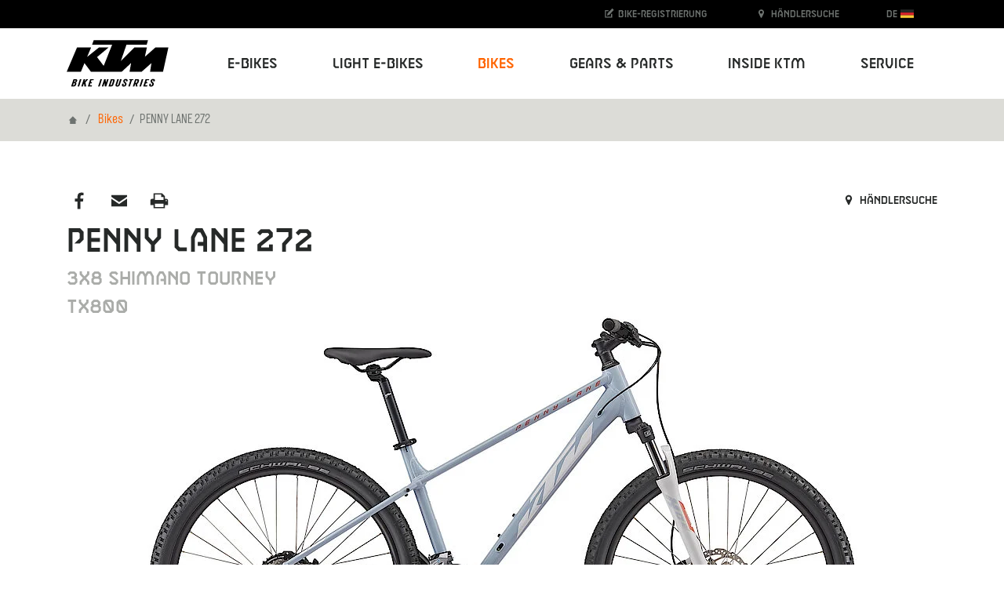

--- FILE ---
content_type: text/html; charset=utf-8
request_url: https://www.ktm-bikes.at/de/bikes/detail/penny-lane-272-light-sky-white-coral-3x8-shimano-tourney-tx800-2023
body_size: 21264
content:
<!DOCTYPE html>
<html lang="de">
<head>

<meta charset="utf-8">
<!-- 
	Carefully crafted with ♥ and 😃 by Cyberhouse <www.cyberhouse.at>

	This website is powered by TYPO3 - inspiring people to share!
	TYPO3 is a free open source Content Management Framework initially created by Kasper Skaarhoj and licensed under GNU/GPL.
	TYPO3 is copyright 1998-2026 of Kasper Skaarhoj. Extensions are copyright of their respective owners.
	Information and contribution at https://typo3.org/
-->



<title>PENNY LANE 272 - KTM Bikes</title>
<meta name="generator" content="TYPO3 CMS">
<meta name="description" content="KTM BIKE INDUSTRIES. 50 Jahre erfolgreiche und anerkannte Fahrradkompetenz. Du suchst ein Fahrrad, dann bist du hier genau richtig!">
<meta name="keywords" content="KTM, Bike Industries, Fahrrad, Bikes, Ebike">
<meta name="twitter:card" content="summary">









<meta name="viewport" content="width=device-width, initial-scale=1">


    



    
        <meta name="robots" content="index,follow">
    


<link rel="shortcut icon" href="/assets/favicons/favicon.ico">
<link rel="icon" type="image/png" sizes="16x16" href="/assets/favicons/favicon-16x16.png">
<link rel="icon" type="image/png" sizes="32x32" href="/assets/favicons/favicon-32x32.png">
<link rel="icon" type="image/png" sizes="48x48" href="/assets/favicons/favicon-48x48.png">

<script>
  loadjs=function(){var h=function(){},c={},u={},f={};function o(e,n){if(e){var r=f[e];if(u[e]=n,r)for(;r.length;)r[0](e,n),r.splice(0,1)}}function l(e,n){e.call&&(e={success:e}),n.length?(e.error||h)(n):(e.success||h)(e)}function d(r,t,s,i){var c,o,e=document,n=s.async,u=(s.numRetries||0)+1,f=s.before||h,l=r.replace(/[\?|#].*$/,""),a=r.replace(/^(css|img)!/,"");i=i||0,/(^css!|\.css$)/.test(l)?((o=e.createElement("link")).rel="stylesheet",o.href=a,(c="hideFocus"in o)&&o.relList&&(c=0,o.rel="preload",o.as="style")):/(^img!|\.(png|gif|jpg|svg|webp)$)/.test(l)?(o=e.createElement("img")).src=a:((o=e.createElement("script")).src=r,o.async=void 0===n||n),!(o.onload=o.onerror=o.onbeforeload=function(e){var n=e.type[0];if(c)try{o.sheet.cssText.length||(n="e")}catch(e){18!=e.code&&(n="e")}if("e"==n){if((i+=1)<u)return d(r,t,s,i)}else if("preload"==o.rel&&"style"==o.as)return o.rel="stylesheet";t(r,n,e.defaultPrevented)})!==f(r,o)&&e.head.appendChild(o)}function r(e,n,r){var t,s;if(n&&n.trim&&(t=n),s=(t?r:n)||{},t){if(t in c)throw"LoadJS";c[t]=!0}function i(n,r){!function(e,t,n){var r,s,i=(e=e.push?e:[e]).length,c=i,o=[];for(r=function(e,n,r){if("e"==n&&o.push(e),"b"==n){if(!r)return;o.push(e)}--i||t(o)},s=0;s<c;s++)d(e[s],r,n)}(e,function(e){l(s,e),n&&l({success:n,error:r},e),o(t,e)},s)}if(s.returnPromise)return new Promise(i);i()}return r.ready=function(e,n){return function(e,r){e=e.push?e:[e];var n,t,s,i=[],c=e.length,o=c;for(n=function(e,n){n.length&&i.push(e),--o||r(i)};c--;)t=e[c],(s=u[t])?n(t,s):(f[t]=f[t]||[]).push(n)}(e,function(e){l(n,e)}),r},r.done=function(e){o(e,[])},r.reset=function(){c={},u={},f={}},r.isDefined=function(e){return e in c},r}();
</script>

<link rel="stylesheet" href="/css/style.css">







  <script async src="https://www.googletagmanager.com/gtag/js?id=UA-13085450-1"></script>
  <script>
    window.addEventListener('allow-tracking', function() {
      window.dataLayer = window.dataLayer || [];
      function gtag(){dataLayer.push(arguments);}
      gtag('js', new Date());

      gtag('config', 'UA-13085450-1');
    });
  </script>




<link rel="canonical" href="https://www.ktm-bikes.at/de/bikes/detail/penny-lane-272-light-sky-white-coral-3x8-shimano-tourney-tx800-2023"/>

<link rel="alternate" hreflang="en" href="https://www.ktm-bikes.at/bikes/detail/penny-lane-272-light-sky-white-coral-3x8-shimano-tourney-tx800-2023"/>
<link rel="alternate" hreflang="de" href="https://www.ktm-bikes.at/de/bikes/detail/penny-lane-272-light-sky-white-coral-3x8-shimano-tourney-tx800-2023"/>
<link rel="alternate" hreflang="x-default" href="https://www.ktm-bikes.at/bikes/detail/penny-lane-272-light-sky-white-coral-3x8-shimano-tourney-tx800-2023"/>
</head>
<body class="document-root page-134 language-1 languagecontent-1 level-2 template-content">


<header>
	


<nav class="navbar navbar-light navbar-expand-lg fixed-top bg-white">
    <div class="container-lg">

        <a class="navbar-brand" href="/de/">
            <img class="d-block" title="KTM Bikes" alt="KTM Bikes" src="/_assets/226872e68d45b29ab6ad491e1c318594/Images/ktm-logo.svg" width="130" height="60" />
        </a>

        <button class="navbar-toggler collapsed" type="button" data-toggle="collapse" data-target="#navbarTogglerNavigation" aria-controls="navbarTogglerDemo01" aria-expanded="false" aria-label="Navigation umschalten">
            <span class="navbar-toggler-icon"></span>
        </button>

        <div class="collapse navbar-collapse justify-content-lg-end" id="navbarTogglerNavigation">
            



    
        <ul class="navbar-nav d-lg-flex justify-content-lg-between w-lg-100 ml-lg-2">
    

    

        

              <li class="nav-item dropdown   dropdown-mega">

                


    <a href="#" class="nav-link dropdown-toggle" style="" data-toggle="dropdown" aria-haspopup="true" expanded="false" role="button">
      
  E-Bikes
  
   <span class="caret"></span>

    </a>
  






                <div class="dropdown-menu" aria-labelledby="nav-item-4">
                    
                        


    
        <div class="container">
            <div class="nav-grid" style="grid-template-rows: repeat(10, auto) [end]; -ms-grid-row-span: 10">

                
                  <a class="nav-grid-toggle dropdown-item" style="-ms-grid-row:1" href="/de/e-bikes/list/e-bikes-mountainbike">
                    Mountainbike
                  </a>

                  
                        <div class="nav-grid-menu pl-1">

                          <a class="nav-grid-overview dropdown-item w-lg-auto" href="/de/e-bikes/list/e-bikes-mountainbike">
                            Mountainbike Übersicht
                          </a>

                          <div class="row no-gutters">
                              
                                  <div class="col-lg">
                                    <div class="h4 pt-1 pt-md-1 pt-lg-1 pb-lg-1 text-uppercase">
                                      Fully
                                    </div>

                                    
                                      <a class="dropdown-item" href="/de/e-bikes/list/e-bikes-mountainbike/macina-prowler">
                                        Macina Prowler
                                      </a>
                                    
                                      <a class="dropdown-item" href="/de/e-bikes/list/e-bikes-mountainbike/macina-kapoho">
                                        Macina Kapoho
                                      </a>
                                    
                                      <a class="dropdown-item" href="/de/e-bikes/list/e-bikes-mountainbike/macina-aera-fs">
                                        Macina Aera FS
                                      </a>
                                    
                                      <a class="dropdown-item" href="/de/e-bikes/list/e-bikes-mountainbike/macina-chacana">
                                        Macina Chacana
                                      </a>
                                    
                                      <a class="dropdown-item" href="/de/e-bikes/list/e-bikes-mountainbike/macina-lycan">
                                        Macina Lycan
                                      </a>
                                    
                                  </div>
                              
                                  <div class="col-lg">
                                    <div class="h4 pt-1 pt-md-1 pt-lg-1 pb-lg-1 text-uppercase">
                                      Hardtail
                                    </div>

                                    
                                      <a class="dropdown-item" href="/de/e-bikes/list/e-bikes-mountainbike/macina-aera">
                                        Macina Aera
                                      </a>
                                    
                                      <a class="dropdown-item" href="/de/e-bikes/list/e-bikes-mountainbike/macina-team">
                                        Macina Team
                                      </a>
                                    
                                  </div>
                              
                          </div>
                        </div>
                    

                
                  <a class="nav-grid-toggle dropdown-item" style="-ms-grid-row:2" href="/de/e-bikes/list/e-bikes-trekking">
                    Trekking
                  </a>

                  
                        <div class="nav-grid-menu pl-1">

                          <a class="nav-grid-overview dropdown-item w-lg-auto" href="/de/e-bikes/list/e-bikes-trekking">
                            Trekking Übersicht
                          </a>

                          <div class="row no-gutters">
                              
                                  <div class="col-lg">
                                    <div class="h4 pt-1 pt-md-1 pt-lg-1 pb-lg-1 text-uppercase">
                                      Onroad
                                    </div>

                                    
                                      <a class="dropdown-item" href="/de/e-bikes/list/e-bikes-trekking/macina-style">
                                        Macina Style
                                      </a>
                                    
                                      <a class="dropdown-item" href="/de/e-bikes/list/e-bikes-trekking/macina-gran">
                                        Macina Gran
                                      </a>
                                    
                                      <a class="dropdown-item" href="/de/e-bikes/list/e-bikes-trekking/macina-tour">
                                        Macina Tour
                                      </a>
                                    
                                  </div>
                              
                                  <div class="col-lg">
                                    <div class="h4 pt-1 pt-md-1 pt-lg-1 pb-lg-1 text-uppercase">
                                      Offroad
                                    </div>

                                    
                                      <a class="dropdown-item" href="/de/e-bikes/list/e-bikes-trekking/macina-cross">
                                        Macina Cross
                                      </a>
                                    
                                  </div>
                              
                          </div>
                        </div>
                    

                
                  <a class="nav-grid-toggle dropdown-item" style="-ms-grid-row:3" href="/de/e-bikes/list/e-bikes-city-urban">
                    City/Urban
                  </a>

                  
                        <div class="nav-grid-menu pl-1">

                          <a class="nav-grid-overview dropdown-item w-lg-auto" href="/de/e-bikes/list/e-bikes-city-urban">
                            City/Urban Übersicht
                          </a>

                          <div class="row no-gutters">
                              
                                  <div class="col-lg">
                                    <div class="h4 pt-1 pt-md-1 pt-lg-1 pb-lg-1 text-uppercase">
                                      Products
                                    </div>

                                    
                                      <a class="dropdown-item" href="/de/e-bikes/list/e-bikes-city-urban/macina-city">
                                        Macina City
                                      </a>
                                    
                                  </div>
                              
                          </div>
                        </div>
                    

                
                  <a class="nav-grid-toggle dropdown-item" style="-ms-grid-row:4" href="/de/e-bikes/list/e-bikes-suv">
                    SUV
                  </a>

                  
                        <div class="nav-grid-menu pl-1">

                          <a class="nav-grid-overview dropdown-item w-lg-auto" href="/de/e-bikes/list/e-bikes-suv">
                            SUV Übersicht
                          </a>

                          <div class="row no-gutters">
                              
                                  <div class="col-lg">
                                    <div class="h4 pt-1 pt-md-1 pt-lg-1 pb-lg-1 text-uppercase">
                                      Products
                                    </div>

                                    
                                      <a class="dropdown-item" href="/de/e-bikes/list/e-bikes-suv/macina-every">
                                        Macina Every
                                      </a>
                                    
                                  </div>
                              
                          </div>
                        </div>
                    

                
                  <a class="nav-grid-toggle dropdown-item" style="-ms-grid-row:5" href="/de/e-bikes/list/e-bikes-utility">
                    Utility
                  </a>

                  
                        <div class="nav-grid-menu pl-1">

                          <a class="nav-grid-overview dropdown-item w-lg-auto" href="/de/e-bikes/list/e-bikes-utility">
                            Utility Übersicht
                          </a>

                          <div class="row no-gutters">
                              
                                  <div class="col-lg">
                                    <div class="h4 pt-1 pt-md-1 pt-lg-1 pb-lg-1 text-uppercase">
                                      Products
                                    </div>

                                    
                                      <a class="dropdown-item" href="/de/e-bikes/list/e-bikes-utility/macina-multi">
                                        Macina Multi
                                      </a>
                                    
                                      <a class="dropdown-item" href="/de/e-bikes/list/e-bikes-utility/macina-fold">
                                        Macina Fold
                                      </a>
                                    
                                  </div>
                              
                          </div>
                        </div>
                    

                

            </div>
        </div>

    





                      

                </div>

            </li>

            

    

        

              <li class="nav-item dropdown   dropdown-mega">

                


    <a href="#" class="nav-link dropdown-toggle" style="" data-toggle="dropdown" aria-haspopup="true" expanded="false" role="button">
      
  Light E-Bikes
  
   <span class="caret"></span>

    </a>
  






                <div class="dropdown-menu" aria-labelledby="nav-item-448">
                    
                        


    
        <div class="container">
            <div class="nav-grid" style="grid-template-rows: repeat(10, auto) [end]; -ms-grid-row-span: 10">

                
                  <a class="nav-grid-toggle dropdown-item" style="-ms-grid-row:1" href="/de/light-ebikes/list/light-e-bikes-mountainbike">
                    Mountainbike
                  </a>

                  
                        <div class="nav-grid-menu pl-1">

                          <a class="nav-grid-overview dropdown-item w-lg-auto" href="/de/light-ebikes/list/light-e-bikes-mountainbike">
                            Mountainbike Übersicht
                          </a>

                          <div class="row no-gutters">
                              
                                  <div class="col-lg">
                                    <div class="h4 pt-1 pt-md-1 pt-lg-1 pb-lg-1 text-uppercase">
                                      Fully
                                    </div>

                                    
                                      <a class="dropdown-item" href="/de/light-ebikes/list/light-e-bikes-mountainbike/macina-scarp-sx">
                                        Macina Scarp SX
                                      </a>
                                    
                                  </div>
                              
                                  <div class="col-lg">
                                    <div class="h4 pt-1 pt-md-1 pt-lg-1 pb-lg-1 text-uppercase">
                                      Hardtail
                                    </div>

                                    
                                      <a class="dropdown-item" href="/de/light-ebikes/list/light-e-bikes-mountainbike/macina-race-sx">
                                        Macina Race SX
                                      </a>
                                    
                                  </div>
                              
                          </div>
                        </div>
                    

                
                  <a class="nav-grid-toggle dropdown-item" style="-ms-grid-row:2" href="/de/light-ebikes/list/light-e-bikes-trekking">
                    Trekking
                  </a>

                  
                        <div class="nav-grid-menu pl-1">

                          <a class="nav-grid-overview dropdown-item w-lg-auto" href="/de/light-ebikes/list/light-e-bikes-trekking">
                            Trekking Übersicht
                          </a>

                          <div class="row no-gutters">
                              
                                  <div class="col-lg">
                                    <div class="h4 pt-1 pt-md-1 pt-lg-1 pb-lg-1 text-uppercase">
                                      Onroad
                                    </div>

                                    
                                      <a class="dropdown-item" href="/de/light-ebikes/list/light-e-bikes-trekking/macina-sport-sx">
                                        Macina Sport SX
                                      </a>
                                    
                                  </div>
                              
                                  <div class="col-lg">
                                    <div class="h4 pt-1 pt-md-1 pt-lg-1 pb-lg-1 text-uppercase">
                                      Offroad
                                    </div>

                                    
                                      <a class="dropdown-item" href="/de/light-ebikes/list/light-e-bikes-trekking/macina-cross-sx">
                                        Macina Cross SX
                                      </a>
                                    
                                  </div>
                              
                          </div>
                        </div>
                    

                
                  <a class="nav-grid-toggle dropdown-item" style="-ms-grid-row:3" href="/de/light-ebikes/list/light-e-bikes-roadbike">
                    Roadbike
                  </a>

                  
                        <div class="nav-grid-menu pl-1">

                          <a class="nav-grid-overview dropdown-item w-lg-auto" href="/de/light-ebikes/list/light-e-bikes-roadbike">
                            Roadbike Übersicht
                          </a>

                          <div class="row no-gutters">
                              
                                  <div class="col-lg">
                                    <div class="h4 pt-1 pt-md-1 pt-lg-1 pb-lg-1 text-uppercase">
                                      Products
                                    </div>

                                    
                                      <a class="dropdown-item" href="/de/light-ebikes/list/light-e-bikes-roadbike/macina-revelator-sx">
                                        Macina Revelator SX
                                      </a>
                                    
                                  </div>
                              
                          </div>
                        </div>
                    

                
                  <a class="nav-grid-toggle dropdown-item" style="-ms-grid-row:4" href="/de/light-ebikes/list/light-e-bikes-gravel">
                    Gravel
                  </a>

                  
                        <div class="nav-grid-menu pl-1">

                          <a class="nav-grid-overview dropdown-item w-lg-auto" href="/de/light-ebikes/list/light-e-bikes-gravel">
                            Gravel Übersicht
                          </a>

                          <div class="row no-gutters">
                              
                                  <div class="col-lg">
                                    <div class="h4 pt-1 pt-md-1 pt-lg-1 pb-lg-1 text-uppercase">
                                      Products
                                    </div>

                                    
                                      <a class="dropdown-item" href="/de/light-ebikes/list/light-e-bikes-gravel/macina-gravelator-sx">
                                        Macina Gravelator SX
                                      </a>
                                    
                                  </div>
                              
                          </div>
                        </div>
                    

                
                  <a class="nav-grid-toggle dropdown-item" style="-ms-grid-row:5" href="/de/light-ebikes/list/city-urban">
                    City/ Urban
                  </a>

                  
                        <div class="nav-grid-menu pl-1">

                          <a class="nav-grid-overview dropdown-item w-lg-auto" href="/de/light-ebikes/list/city-urban">
                            City/ Urban Übersicht
                          </a>

                          <div class="row no-gutters">
                              
                                  <div class="col-lg">
                                    <div class="h4 pt-1 pt-md-1 pt-lg-1 pb-lg-1 text-uppercase">
                                      City/ Urban
                                    </div>

                                    
                                      <a class="dropdown-item" href="/de/light-ebikes/list/city-urban/macina-superbelt-sx">
                                        Macina Superbelt SX
                                      </a>
                                    
                                      <a class="dropdown-item" href="/de/light-ebikes/list/city-urban/macina-urbanator-sx">
                                        Macina Urbanator SX
                                      </a>
                                    
                                  </div>
                              
                          </div>
                        </div>
                    

                
                  <a class="nav-grid-toggle dropdown-item" style="-ms-grid-row:6" href="/de/light-ebikes/list/light-e-bikes-kids">
                    Kids
                  </a>

                  
                        <div class="nav-grid-menu pl-1">

                          <a class="nav-grid-overview dropdown-item w-lg-auto" href="/de/light-ebikes/list/light-e-bikes-kids">
                            Kids Übersicht
                          </a>

                          <div class="row no-gutters">
                              
                                  <div class="col-lg">
                                    <div class="h4 pt-1 pt-md-1 pt-lg-1 pb-lg-1 text-uppercase">
                                      Products
                                    </div>

                                    
                                      <a class="dropdown-item" href="/de/light-ebikes/list/light-e-bikes-kids/macina-mini-me">
                                        Macina Mini Me SX
                                      </a>
                                    
                                  </div>
                              
                          </div>
                        </div>
                    

                

            </div>
        </div>

    





                      

                </div>

            </li>

            

    

        

              <li class="nav-item dropdown  active  dropdown-mega">

                


    <a href="#" class="nav-link dropdown-toggle" style="" data-toggle="dropdown" aria-haspopup="true" expanded="false" role="button">
      
  Bikes
  
   <span class="caret"></span>

    </a>
  






                <div class="dropdown-menu" aria-labelledby="nav-item-66">
                    
                        


    
        <div class="container">
            <div class="nav-grid" style="grid-template-rows: repeat(10, auto) [end]; -ms-grid-row-span: 10">

                
                  <a class="nav-grid-toggle dropdown-item" style="-ms-grid-row:1" href="/de/bikes/list/bikes-mountainbike">
                    Mountainbike
                  </a>

                  
                        <div class="nav-grid-menu pl-1">

                          <a class="nav-grid-overview dropdown-item w-lg-auto" href="/de/bikes/list/bikes-mountainbike">
                            Mountainbike Übersicht
                          </a>

                          <div class="row no-gutters">
                              
                                  <div class="col-lg">
                                    <div class="h4 pt-1 pt-md-1 pt-lg-1 pb-lg-1 text-uppercase">
                                      Fully
                                    </div>

                                    
                                      <a class="dropdown-item" href="/de/bikes/list/bikes-mountainbike/scarp">
                                        Scarp
                                      </a>
                                    
                                      <a class="dropdown-item" href="/de/bikes/list/bikes-mountainbike/scarp-mt">
                                        Scarp MT
                                      </a>
                                    
                                      <a class="dropdown-item" href="/de/bikes/list/bikes-mountainbike/scarp-lt">
                                        Scarp LT
                                      </a>
                                    
                                  </div>
                              
                                  <div class="col-lg">
                                    <div class="h4 pt-1 pt-md-1 pt-lg-1 pb-lg-1 text-uppercase">
                                      Hardtail
                                    </div>

                                    
                                      <a class="dropdown-item" href="/de/bikes/list/bikes-mountainbike/myroon">
                                        Myroon
                                      </a>
                                    
                                      <a class="dropdown-item" href="/de/bikes/list/bikes-mountainbike/ultra">
                                        Ultra
                                      </a>
                                    
                                      <a class="dropdown-item" href="/de/bikes/list/bikes-mountainbike/chicago">
                                        Chicago
                                      </a>
                                    
                                      <a class="dropdown-item" href="/de/bikes/list/bikes-mountainbike/penny-lane">
                                        Penny Lane
                                      </a>
                                    
                                  </div>
                              
                          </div>
                        </div>
                    

                
                  <a class="nav-grid-toggle dropdown-item" style="-ms-grid-row:2" href="/de/bikes/list/bikes-roadbike">
                    Roadbike
                  </a>

                  
                        <div class="nav-grid-menu pl-1">

                          <a class="nav-grid-overview dropdown-item w-lg-auto" href="/de/bikes/list/bikes-roadbike">
                            Roadbike Übersicht
                          </a>

                          <div class="row no-gutters">
                              
                                  <div class="col-lg">
                                    <div class="h4 pt-1 pt-md-1 pt-lg-1 pb-lg-1 text-uppercase">
                                      Products
                                    </div>

                                    
                                      <a class="dropdown-item" href="/de/bikes/list/bikes-roadbike/revelator-alto">
                                        Revelator Alto
                                      </a>
                                    
                                      <a class="dropdown-item" href="/de/bikes/list/bikes-roadbike/revelator">
                                        Revelator
                                      </a>
                                    
                                  </div>
                              
                          </div>
                        </div>
                    

                
                  <a class="nav-grid-toggle dropdown-item" style="-ms-grid-row:3" href="/de/bikes/list/bikes-gravel">
                    Gravel
                  </a>

                  
                        <div class="nav-grid-menu pl-1">

                          <a class="nav-grid-overview dropdown-item w-lg-auto" href="/de/bikes/list/bikes-gravel">
                            Gravel Übersicht
                          </a>

                          <div class="row no-gutters">
                              
                                  <div class="col-lg">
                                    <div class="h4 pt-1 pt-md-1 pt-lg-1 pb-lg-1 text-uppercase">
                                      Products
                                    </div>

                                    
                                      <a class="dropdown-item" href="/de/bikes/list/bikes-gravel/gravelator">
                                        Gravelator
                                      </a>
                                    
                                      <a class="dropdown-item" href="/de/bikes/list/bikes-gravel/x-myroon">
                                        X-Myroon
                                      </a>
                                    
                                  </div>
                              
                          </div>
                        </div>
                    

                
                  <a class="nav-grid-toggle dropdown-item" style="-ms-grid-row:4" href="/de/bikes/list/bikes-trekking">
                    Trekking
                  </a>

                  
                        <div class="nav-grid-menu pl-1">

                          <a class="nav-grid-overview dropdown-item w-lg-auto" href="/de/bikes/list/bikes-trekking">
                            Trekking Übersicht
                          </a>

                          <div class="row no-gutters">
                              
                                  <div class="col-lg">
                                    <div class="h4 pt-1 pt-md-1 pt-lg-1 pb-lg-1 text-uppercase">
                                      Onroad
                                    </div>

                                    
                                      <a class="dropdown-item" href="/de/bikes/list/bikes-trekking/life">
                                        Life
                                      </a>
                                    
                                  </div>
                              
                                  <div class="col-lg">
                                    <div class="h4 pt-1 pt-md-1 pt-lg-1 pb-lg-1 text-uppercase">
                                      Offroad
                                    </div>

                                    
                                      <a class="dropdown-item" href="/de/bikes/list/bikes-trekking/x-life">
                                        X-Life
                                      </a>
                                    
                                  </div>
                              
                          </div>
                        </div>
                    

                
                  <a class="nav-grid-toggle dropdown-item" style="-ms-grid-row:5" href="/de/bikes/list/bikes-city-urban">
                    City/Urban
                  </a>

                  
                        <div class="nav-grid-menu pl-1">

                          <a class="nav-grid-overview dropdown-item w-lg-auto" href="/de/bikes/list/bikes-city-urban">
                            City/Urban Übersicht
                          </a>

                          <div class="row no-gutters">
                              
                                  <div class="col-lg">
                                    <div class="h4 pt-1 pt-md-1 pt-lg-1 pb-lg-1 text-uppercase">
                                      Products
                                    </div>

                                    
                                      <a class="dropdown-item" href="/de/bikes/list/bikes-city-urban/kent">
                                        Kent
                                      </a>
                                    
                                      <a class="dropdown-item" href="/de/bikes/list/bikes-city-urban/chester">
                                        Chester
                                      </a>
                                    
                                      <a class="dropdown-item" href="/de/bikes/list/bikes-city-urban/city-line">
                                        City Line
                                      </a>
                                    
                                      <a class="dropdown-item" href="/de/bikes/list/bikes-city-urban/tourella">
                                        Tourella
                                      </a>
                                    
                                      <a class="dropdown-item" href="/de/bikes/list/bikes-city-urban/city-fun">
                                        City Fun
                                      </a>
                                    
                                  </div>
                              
                                  <div class="col-lg">
                                    <div class="h4 pt-1 pt-md-1 pt-lg-1 pb-lg-1 text-uppercase">
                                      Bikes
                                    </div>

                                    
                                      <a class="dropdown-item" href="/de/bikes/list/bikes-city-urban/city-fun">
                                        City Fun
                                      </a>
                                    
                                  </div>
                              
                          </div>
                        </div>
                    

                
                  <a class="nav-grid-toggle dropdown-item" style="-ms-grid-row:6" href="/de/bikes/list/bikes-kids">
                    Kids
                  </a>

                  

                

            </div>
        </div>

    





                      

                </div>

            </li>

            

    

        

              <li class="nav-item dropdown   dropdown-mega">

                


    <a href="#" class="nav-link dropdown-toggle" style="" data-toggle="dropdown" aria-haspopup="true" expanded="false" role="button">
      
  Gears &amp; Parts
  
   <span class="caret"></span>

    </a>
  






                <div class="dropdown-menu" aria-labelledby="nav-item-7">
                    
                        
                            


  

    <div class="container">
      <div class="nav-grid" style="grid-template-rows: repeat(10, auto) [end]; -ms-grid-row-span: 10">

        
          


    <a href="/de/gears-parts/new" class="nav-grid-toggle dropdown-item" id="nav-item-429">
  New
  
  
</a>
  






          
              

                <div class="nav-grid-menu">

                  <div class="row no-gutters">
                    
                      <div class="col-lg-3">
                        <a class="dropdown-item" href="/de/gears-parts/new/list/clothing-equipment-18">
                          Equipment
                        </a>
                      </div>
                    
                  </div>

                </div>
              
            

        
          


    <a href="/de/gears-parts/clothing-equipment" class="nav-grid-toggle dropdown-item" id="nav-item-218">
  Clothing &amp; Equipment
  
  
</a>
  






          
              

                <div class="nav-grid-menu">

                  <div class="row no-gutters">
                    
                      <div class="col-lg-3">
                        <a class="dropdown-item" href="/de/gears-parts/clothing-equipment/list/race-bib-short-70">
                          Race Bib short
                        </a>
                      </div>
                    
                      <div class="col-lg-3">
                        <a class="dropdown-item" href="/de/gears-parts/clothing-equipment/list/longsleeve-67">
                          Longsleeve
                        </a>
                      </div>
                    
                      <div class="col-lg-3">
                        <a class="dropdown-item" href="/de/gears-parts/clothing-equipment/list/mtb-shoes-74">
                          MTB Shoes
                        </a>
                      </div>
                    
                      <div class="col-lg-3">
                        <a class="dropdown-item" href="/de/gears-parts/clothing-equipment/list/shortsleeve-66">
                          Shortsleeve
                        </a>
                      </div>
                    
                      <div class="col-lg-3">
                        <a class="dropdown-item" href="/de/gears-parts/clothing-equipment/list/race-bib-long-71">
                          Race Bib long
                        </a>
                      </div>
                    
                      <div class="col-lg-3">
                        <a class="dropdown-item" href="/de/gears-parts/clothing-equipment/list/jackets-96">
                          Jackets
                        </a>
                      </div>
                    
                      <div class="col-lg-3">
                        <a class="dropdown-item" href="/de/gears-parts/clothing-equipment/list/glasses-89">
                          Glasses
                        </a>
                      </div>
                    
                      <div class="col-lg-3">
                        <a class="dropdown-item" href="/de/gears-parts/clothing-equipment/list/sleeveless-68">
                          Sleeveless
                        </a>
                      </div>
                    
                      <div class="col-lg-3">
                        <a class="dropdown-item" href="/de/gears-parts/clothing-equipment/list/first-layer-83">
                          First Layer
                        </a>
                      </div>
                    
                      <div class="col-lg-3">
                        <a class="dropdown-item" href="/de/gears-parts/clothing-equipment/list/shirts-95">
                          Shirts
                        </a>
                      </div>
                    
                      <div class="col-lg-3">
                        <a class="dropdown-item" href="/de/gears-parts/clothing-equipment/list/warmer-82">
                          Warmer
                        </a>
                      </div>
                    
                      <div class="col-lg-3">
                        <a class="dropdown-item" href="/de/gears-parts/clothing-equipment/list/overshoes-77">
                          Overshoes
                        </a>
                      </div>
                    
                      <div class="col-lg-3">
                        <a class="dropdown-item" href="/de/gears-parts/clothing-equipment/list/short-79">
                          Long
                        </a>
                      </div>
                    
                      <div class="col-lg-3">
                        <a class="dropdown-item" href="/de/gears-parts/clothing-equipment/list/long-80">
                          Short
                        </a>
                      </div>
                    
                      <div class="col-lg-3">
                        <a class="dropdown-item" href="/de/gears-parts/clothing-equipment/list/socks-81">
                          Socks
                        </a>
                      </div>
                    
                      <div class="col-lg-3">
                        <a class="dropdown-item" href="/de/gears-parts/clothing-equipment/list/heads-and-scarfs-84">
                          Heads and Scarfs
                        </a>
                      </div>
                    
                      <div class="col-lg-3">
                        <a class="dropdown-item" href="/de/gears-parts/clothing-equipment/list/men-49">
                          Men
                        </a>
                      </div>
                    
                      <div class="col-lg-3">
                        <a class="dropdown-item" href="/de/gears-parts/clothing-equipment/list/lady-53">
                          Lady
                        </a>
                      </div>
                    
                      <div class="col-lg-3">
                        <a class="dropdown-item" href="/de/gears-parts/clothing-equipment/list/youth-54">
                          Youth
                        </a>
                      </div>
                    
                  </div>

                </div>
              
            

        
          


    <a href="/de/gears-parts/bike-parts" class="nav-grid-toggle dropdown-item" id="nav-item-219">
  Bike parts
  
  
</a>
  






          
              

                <div class="nav-grid-menu">

                  <div class="row no-gutters">
                    
                      <div class="col-lg-3">
                        <a class="dropdown-item" href="/de/gears-parts/bike-parts/list/frame-kit-193">
                          Frame kit
                        </a>
                      </div>
                    
                      <div class="col-lg-3">
                        <a class="dropdown-item" href="/de/gears-parts/bike-parts/list/front-121">
                          Front
                        </a>
                      </div>
                    
                      <div class="col-lg-3">
                        <a class="dropdown-item" href="/de/gears-parts/bike-parts/list/rear-124">
                          Rear
                        </a>
                      </div>
                    
                      <div class="col-lg-3">
                        <a class="dropdown-item" href="/de/gears-parts/bike-parts/list/battery-240">
                          Battery
                        </a>
                      </div>
                    
                      <div class="col-lg-3">
                        <a class="dropdown-item" href="/de/gears-parts/bike-parts/list/carriers-129">
                          Carriers
                        </a>
                      </div>
                    
                      <div class="col-lg-3">
                        <a class="dropdown-item" href="/de/gears-parts/bike-parts/list/bearings-350">
                          Bearings
                        </a>
                      </div>
                    
                      <div class="col-lg-3">
                        <a class="dropdown-item" href="/de/gears-parts/bike-parts/list/charger-241">
                          Charger
                        </a>
                      </div>
                    
                      <div class="col-lg-3">
                        <a class="dropdown-item" href="/de/gears-parts/bike-parts/list/freeride-pedals-147">
                          Freeride pedals
                        </a>
                      </div>
                    
                      <div class="col-lg-3">
                        <a class="dropdown-item" href="/de/gears-parts/bike-parts/list/crank-246">
                          Crank
                        </a>
                      </div>
                    
                      <div class="col-lg-3">
                        <a class="dropdown-item" href="/de/gears-parts/bike-parts/list/carriers-130">
                          Carriers
                        </a>
                      </div>
                    
                      <div class="col-lg-3">
                        <a class="dropdown-item" href="/de/gears-parts/bike-parts/list/tires-tubes-173">
                          Tires & Tubes
                        </a>
                      </div>
                    
                      <div class="col-lg-3">
                        <a class="dropdown-item" href="/de/gears-parts/bike-parts/list/headsets-179">
                          Headsets
                        </a>
                      </div>
                    
                      <div class="col-lg-3">
                        <a class="dropdown-item" href="/de/gears-parts/bike-parts/list/gear-lever-335">
                          Gear lever
                        </a>
                      </div>
                    
                      <div class="col-lg-3">
                        <a class="dropdown-item" href="/de/gears-parts/bike-parts/list/fork-spare-parts-268">
                          Fork spare parts
                        </a>
                      </div>
                    
                      <div class="col-lg-3">
                        <a class="dropdown-item" href="/de/gears-parts/bike-parts/list/spikes-349">
                          Spikes
                        </a>
                      </div>
                    
                      <div class="col-lg-3">
                        <a class="dropdown-item" href="/de/gears-parts/bike-parts/list/cables-pluggs-249">
                          Cables & pluggs
                        </a>
                      </div>
                    
                      <div class="col-lg-3">
                        <a class="dropdown-item" href="/de/gears-parts/bike-parts/list/folding-pedals-150">
                          Folding pedals
                        </a>
                      </div>
                    
                      <div class="col-lg-3">
                        <a class="dropdown-item" href="/de/gears-parts/bike-parts/list/trekking-pedals-149">
                          Trekking pedals
                        </a>
                      </div>
                    
                      <div class="col-lg-3">
                        <a class="dropdown-item" href="/de/gears-parts/bike-parts/list/barends-140">
                          Barends
                        </a>
                      </div>
                    
                      <div class="col-lg-3">
                        <a class="dropdown-item" href="/de/gears-parts/bike-parts/list/disc-rotor-166">
                          Disc rotor
                        </a>
                      </div>
                    
                      <div class="col-lg-3">
                        <a class="dropdown-item" href="/de/gears-parts/bike-parts/list/brake-pads-165">
                          Brake pads
                        </a>
                      </div>
                    
                      <div class="col-lg-3">
                        <a class="dropdown-item" href="/de/gears-parts/bike-parts/list/stem-spare-parts-284">
                          Stem spare parts
                        </a>
                      </div>
                    
                      <div class="col-lg-3">
                        <a class="dropdown-item" href="/de/gears-parts/bike-parts/list/brake-cable-163">
                          Brake cable
                        </a>
                      </div>
                    
                      <div class="col-lg-3">
                        <a class="dropdown-item" href="/de/gears-parts/bike-parts/list/kickstands-178">
                          Kickstands
                        </a>
                      </div>
                    
                      <div class="col-lg-3">
                        <a class="dropdown-item" href="/de/gears-parts/bike-parts/list/shift-cable-167">
                          Shift cable
                        </a>
                      </div>
                    
                      <div class="col-lg-3">
                        <a class="dropdown-item" href="/de/gears-parts/bike-parts/list/handlebar-tapes-135">
                          Handlebar tapes
                        </a>
                      </div>
                    
                      <div class="col-lg-3">
                        <a class="dropdown-item" href="/de/gears-parts/bike-parts/list/grips-132">
                          Grips
                        </a>
                      </div>
                    
                      <div class="col-lg-3">
                        <a class="dropdown-item" href="/de/gears-parts/bike-parts/list/wheels-120">
                          Wheels
                        </a>
                      </div>
                    
                      <div class="col-lg-3">
                        <a class="dropdown-item" href="/de/gears-parts/bike-parts/list/lfc-system-carrier-131">
                          LFC System carrier
                        </a>
                      </div>
                    
                      <div class="col-lg-3">
                        <a class="dropdown-item" href="/de/gears-parts/bike-parts/list/pedals-145">
                          Pedals
                        </a>
                      </div>
                    
                      <div class="col-lg-3">
                        <a class="dropdown-item" href="/de/gears-parts/bike-parts/list/display-245">
                          Display
                        </a>
                      </div>
                    
                      <div class="col-lg-3">
                        <a class="dropdown-item" href="/de/gears-parts/bike-parts/list/brake-and-shift-162">
                          Brake and Shift
                        </a>
                      </div>
                    
                      <div class="col-lg-3">
                        <a class="dropdown-item" href="/de/gears-parts/bike-parts/list/e-bike-battery-charger-234">
                          e Bike spare parts
                        </a>
                      </div>
                    
                      <div class="col-lg-3">
                        <a class="dropdown-item" href="/de/gears-parts/bike-parts/list/seatposts-156">
                          Seatposts
                        </a>
                      </div>
                    
                      <div class="col-lg-3">
                        <a class="dropdown-item" href="/de/gears-parts/bike-parts/list/mudguards-175">
                          Mudguards
                        </a>
                      </div>
                    
                  </div>

                </div>
              
            

        
          


    <a href="/de/gears-parts/accessories" class="nav-grid-toggle dropdown-item" id="nav-item-220">
  Accessories
  
  
</a>
  






          
              

                <div class="nav-grid-menu">

                  <div class="row no-gutters">
                    
                      <div class="col-lg-3">
                        <a class="dropdown-item" href="/de/gears-parts/accessories/list/carrier-bags-212">
                          Carrier bags
                        </a>
                      </div>
                    
                      <div class="col-lg-3">
                        <a class="dropdown-item" href="/de/gears-parts/accessories/list/rear-304">
                          Rear
                        </a>
                      </div>
                    
                      <div class="col-lg-3">
                        <a class="dropdown-item" href="/de/gears-parts/accessories/list/e-bike-310">
                          e-bike
                        </a>
                      </div>
                    
                      <div class="col-lg-3">
                        <a class="dropdown-item" href="/de/gears-parts/accessories/list/bags-210">
                          Bags
                        </a>
                      </div>
                    
                      <div class="col-lg-3">
                        <a class="dropdown-item" href="/de/gears-parts/accessories/list/handlebar-bags-299">
                          Handlebar bags
                        </a>
                      </div>
                    
                      <div class="col-lg-3">
                        <a class="dropdown-item" href="/de/gears-parts/accessories/list/seatpost-bags-301">
                          Seatpost bags
                        </a>
                      </div>
                    
                      <div class="col-lg-3">
                        <a class="dropdown-item" href="/de/gears-parts/accessories/list/storage-44">
                          Storage
                        </a>
                      </div>
                    
                      <div class="col-lg-3">
                        <a class="dropdown-item" href="/de/gears-parts/accessories/list/frame-locks-208">
                          Frame locks
                        </a>
                      </div>
                    
                      <div class="col-lg-3">
                        <a class="dropdown-item" href="/de/gears-parts/accessories/list/workshop-tools-228">
                          Workshop tools
                        </a>
                      </div>
                    
                      <div class="col-lg-3">
                        <a class="dropdown-item" href="/de/gears-parts/accessories/list/floor-pumps-215">
                          Floor pumps
                        </a>
                      </div>
                    
                      <div class="col-lg-3">
                        <a class="dropdown-item" href="/de/gears-parts/accessories/list/tools-227">
                          Tools
                        </a>
                      </div>
                    
                      <div class="col-lg-3">
                        <a class="dropdown-item" href="/de/gears-parts/accessories/list/chain-locks-205">
                          Chain locks
                        </a>
                      </div>
                    
                      <div class="col-lg-3">
                        <a class="dropdown-item" href="/de/gears-parts/accessories/list/front-303">
                          Front
                        </a>
                      </div>
                    
                      <div class="col-lg-3">
                        <a class="dropdown-item" href="/de/gears-parts/accessories/list/saddle-bags-211">
                          Saddle bags
                        </a>
                      </div>
                    
                      <div class="col-lg-3">
                        <a class="dropdown-item" href="/de/gears-parts/accessories/list/folding-locks-206">
                          Folding locks
                        </a>
                      </div>
                    
                      <div class="col-lg-3">
                        <a class="dropdown-item" href="/de/gears-parts/accessories/list/damper-pumps-218">
                          Damper pumps
                        </a>
                      </div>
                    
                      <div class="col-lg-3">
                        <a class="dropdown-item" href="/de/gears-parts/accessories/list/frame-bags-213">
                          Frame bags
                        </a>
                      </div>
                    
                      <div class="col-lg-3">
                        <a class="dropdown-item" href="/de/gears-parts/accessories/list/workstands-314">
                          Workstands
                        </a>
                      </div>
                    
                      <div class="col-lg-3">
                        <a class="dropdown-item" href="/de/gears-parts/accessories/list/battery-195">
                          Battery
                        </a>
                      </div>
                    
                      <div class="col-lg-3">
                        <a class="dropdown-item" href="/de/gears-parts/accessories/list/cable-locks-204">
                          Cable locks
                        </a>
                      </div>
                    
                      <div class="col-lg-3">
                        <a class="dropdown-item" href="/de/gears-parts/accessories/list/bike-care-220">
                          Bike care
                        </a>
                      </div>
                    
                      <div class="col-lg-3">
                        <a class="dropdown-item" href="/de/gears-parts/accessories/list/dynamo-197">
                          Dynamo
                        </a>
                      </div>
                    
                      <div class="col-lg-3">
                        <a class="dropdown-item" href="/de/gears-parts/accessories/list/bags-accessories-302">
                          Bags accessories
                        </a>
                      </div>
                    
                      <div class="col-lg-3">
                        <a class="dropdown-item" href="/de/gears-parts/accessories/list/mini-pumps-216">
                          Mini pumps
                        </a>
                      </div>
                    
                      <div class="col-lg-3">
                        <a class="dropdown-item" href="/de/gears-parts/accessories/list/mirrors-297">
                          Mirrors
                        </a>
                      </div>
                    
                      <div class="col-lg-3">
                        <a class="dropdown-item" href="/de/gears-parts/accessories/list/inflator-co2-217">
                          Inflator CO2
                        </a>
                      </div>
                    
                      <div class="col-lg-3">
                        <a class="dropdown-item" href="/de/gears-parts/accessories/list/light-accessories-311">
                          Light accessories
                        </a>
                      </div>
                    
                      <div class="col-lg-3">
                        <a class="dropdown-item" href="/de/gears-parts/accessories/list/bike-reflectors-312">
                          Bike reflectors
                        </a>
                      </div>
                    
                      <div class="col-lg-3">
                        <a class="dropdown-item" href="/de/gears-parts/accessories/list/computer-308">
                          Computer
                        </a>
                      </div>
                    
                      <div class="col-lg-3">
                        <a class="dropdown-item" href="/de/gears-parts/accessories/list/trailer-accessories-309">
                          Trailer accessories
                        </a>
                      </div>
                    
                      <div class="col-lg-3">
                        <a class="dropdown-item" href="/de/gears-parts/accessories/list/cargo-43">
                          Cargo
                        </a>
                      </div>
                    
                      <div class="col-lg-3">
                        <a class="dropdown-item" href="/de/gears-parts/accessories/list/battery-291">
                          Battery
                        </a>
                      </div>
                    
                      <div class="col-lg-3">
                        <a class="dropdown-item" href="/de/gears-parts/accessories/list/lights-48">
                          Lights
                        </a>
                      </div>
                    
                      <div class="col-lg-3">
                        <a class="dropdown-item" href="/de/gears-parts/accessories/list/baskets-202">
                          Baskets
                        </a>
                      </div>
                    
                      <div class="col-lg-3">
                        <a class="dropdown-item" href="/de/gears-parts/accessories/list/locks-203">
                          Locks
                        </a>
                      </div>
                    
                      <div class="col-lg-3">
                        <a class="dropdown-item" href="/de/gears-parts/accessories/list/bottles-219">
                          Bottles
                        </a>
                      </div>
                    
                      <div class="col-lg-3">
                        <a class="dropdown-item" href="/de/gears-parts/accessories/list/bells-201">
                          Bells
                        </a>
                      </div>
                    
                      <div class="col-lg-3">
                        <a class="dropdown-item" href="/de/gears-parts/accessories/list/bottle-cages-293">
                          Bottle cages  
                        </a>
                      </div>
                    
                      <div class="col-lg-3">
                        <a class="dropdown-item" href="/de/gears-parts/accessories/list/backpacks-209">
                          Backpacks
                        </a>
                      </div>
                    
                      <div class="col-lg-3">
                        <a class="dropdown-item" href="/de/gears-parts/accessories/list/pumps-214">
                          Pumps
                        </a>
                      </div>
                    
                      <div class="col-lg-3">
                        <a class="dropdown-item" href="/de/gears-parts/accessories/list/u-locks-207">
                          U-locks
                        </a>
                      </div>
                    
                  </div>

                </div>
              
            

        

      </div>
    </div>

  





                          
                      

                </div>

            </li>

            

    

        

              <li class="nav-item dropdown  ">

                


    <a href="#" class="nav-link dropdown-toggle" style="" data-toggle="dropdown" aria-haspopup="true" expanded="false" role="button">
      
  Inside KTM
  
   <span class="caret"></span>

    </a>
  






                <div class="dropdown-menu" aria-labelledby="nav-item-28">
                    
                        
                            



    

    

        

                

                      


    <a href="/de/inside-ktm/ktm-bike-industries" class="dropdown-item" id="nav-item-67">
  KTM Bike Industries
  
  
</a>
  






                  

            

    

        

                

                      


    <a href="/de/inside-ktm/lets-talk-about" class="dropdown-item" id="nav-item-68">
  Let's talk about
  
  
</a>
  






                  

            

    

        

                

                      


    <a href="/de/inside-ktm/tests" class="dropdown-item" id="nav-item-69">
  Tests
  
  
</a>
  






                  

            

    

        

                

                      


    <a href="/de/inside-ktm/sponsoring" class="dropdown-item" id="nav-item-70">
  Sponsoring
  
  
</a>
  






                  

            

    

        

                

                      


    <a href="/de/inside-ktm/jobs" class="dropdown-item" id="nav-item-120">
  Jobs
  
  
</a>
  






                  

            

    

        

                

                      


    <a href="/de/inside-ktm/partner" class="dropdown-item" id="nav-item-71">
  Partner
  
  
</a>
  






                  

            

    

    





                          
                      

                </div>

            </li>

            

    

        

              <li class="nav-item dropdown  ">

                


    <a href="#" class="nav-link dropdown-toggle" style="" data-toggle="dropdown" aria-haspopup="true" expanded="false" role="button">
      
  Service
  
   <span class="caret"></span>

    </a>
  






                <div class="dropdown-menu" aria-labelledby="nav-item-64">
                    
                        
                            



    

    

        

                

                      


    <a href="/de/service/service-documents" class="dropdown-item" id="nav-item-76">
  Service Dokumente
  
  
</a>
  






                  

            

    

        

                

                      


    <a href="/de/service/faqs" class="dropdown-item" id="nav-item-358">
  FAQs
  
  
</a>
  






                  

            

    

        

                

                      


    <a href="/de/service/range-assistent" class="dropdown-item" id="nav-item-73">
  Reichweiten-Assistent
  
  
</a>
  






                  

            

    

        

                

                      


    <a href="/de/service/technologies" class="dropdown-item" id="nav-item-74">
  Technologien
  
  
</a>
  






                  

            

    

        

                

                      


    <a href="/de/service/kataloge" class="dropdown-item" id="nav-item-75">
  Kataloge
  
  
</a>
  






                  

            

    

        

                

                      


    <a href="/de/service/frame-sizes" class="dropdown-item" id="nav-item-78">
  Rahmengröße
  
  
</a>
  






                  

            

    

        

                

                      


    <a href="/de/service/gestohlenes-bike-melden" class="dropdown-item" id="nav-item-137">
  Gefundenes Bike melden
  
  
</a>
  






                  

            

    

    





                          
                      

                </div>

            </li>

            

    

    
        </ul>
    





            

<ul class="navbar-nav navbar-nav-meta">
    <li class="nav-item">
        
            <a href="/de/service/bike-registry" class="nav-link">
                <svg id="icon-register" viewBox="0 0 24 24" class="icon"><path fill="currentColor" d="M16.67 12.34h2v6.87H4.93V5.48h6.87v2H6.93v9.73h9.74zm-7.8 2.94l4-1 8.95-8.94-3-3-8.93 8.92z"/></svg>
                Bike-Registrierung
            </a>
        
    </li>

    

    <li class="nav-item">
        
            <a href="/de/service/store-locator" class="nav-link">
                <svg id="icon-marker" viewBox="0 0 24 24" class="icon"><path fill="currentColor" d="M7.09 10.43a5.09 5.09 0 014.31-6 5 5 0 015.61 5 4 4 0 01-.32 1.75L13 19a1.06 1.06 0 01-1.92 0l-3.76-7.88a2.8 2.8 0 01-.23-.69zM9.5 9.37A2.51 2.51 0 1012 6.86a2.5 2.5 0 00-2.5 2.51z"/></svg>
                Händlersuche
            </a>
        
    </li>
    



  <li class="nav-item dropdown">
    <a class="nav-link dropdown-toggle" href="#" id="navbarDropdownLanguages" role="button" data-toggle="dropdown" aria-haspopup="true" aria-expanded="false">
      
          
      
          
              DE
              <svg id="icon-language-de" viewBox="0 0 24 24" class="icon"><path fill="#F9C937" d="M0 19.5h24v-5H0z"/><path fill="#D2232A" d="M0 14.5h24v-5H0z"/><path fill="#262928" d="M0 9.5h24v-5H0z"/></svg>
          
      
    </a>

    <div class="dropdown-menu dropdown-menu-right" aria-labelledby="navbarDropdownLanguages">
      
        
            <a class="dropdown-item" href="/bikes/detail/penny-lane-272-light-sky-white-coral-3x8-shimano-tourney-tx800-2023">
                English
            </a>
          
      
        
      
    </div>
  </li>





</ul>



        </div>
    </div>
</nav>

</header>

<main>
	

    
        


<div class="bg-light py-1">
    <div class="container">
        <ul class="breadcrumb list-inline mb-0">
            
              
                
                    <li class="breadcrumb-item">
                      
                          <a href="/de/" class="link-invert" id="nav-item-1">
                            <svg id="icon-house" viewBox="0 0 24 24" class="icon"><path fill="currentColor" d="M11.81 5L4 12.812h2.37v6.52h10.89v-6.52h2.37z"/></svg>
                            <span class="sr-only">Home</span>
                          </a>
                        
                    </li>
                  
              

            
              
                
                    
                  
              

            

            
              
                  <li class="breadcrumb-item">
                      <a href="https://www.ktm-bikes.at/bikes/list/bikes-1">
                        Bikes
                      </a>
                  </li>
                
            
              
                  <li class="breadcrumb-item active" aria-current="page">PENNY LANE 272</li>
                
            
        </ul>
    </div>
</div>



    

    <!--TYPO3SEARCH_begin--><!--TYPO3SEARCH_end-->

    <!--TYPO3SEARCH_begin-->


    

<section data-sku="MX0238182">
  <div class="container">
    <div class="row align-items-sm-center font-headings text-sm">
      <div class="col-sm-6 mb-1">
        <ul class="list-inline mb-0">
          <li class="list-inline-item">
            <a href="https://www.facebook.com/ktmbikesofficial" class="link-invert" target="_blank" rel="noopener noreferrer">
              <svg id="icon-facebook2" viewBox="0 0 24 24" class="icon icon-lg"><path fill="currentColor" d="M16.055 6.78H14.58c-1.155 0-1.37.555-1.37 1.355v1.77h2.75l-.365 2.78H13.21v7.125h-2.87v-7.125H7.945v-2.78h2.395V7.86c0-2.375 1.455-3.67 3.575-3.67a18.815 18.815 0 012.14.115z"/></svg>
            </a>
          </li>
          <li class="list-inline-item">
            <a href="mailto:?subject=Sieh%20dir%20das%20Bike%20PENNY%20LANE%20272%20an&body=Hi%2C%5Cn%20Sieh%20dir%20das%20Bike%20PENNY%20LANE%20272%20an%20bei%20https%3A%2F%2Fwww.ktm-bikes.at%2Fde%2Fbikes%2Fdetail%2Fpenny-lane-272-light-sky-white-coral-3x8-shimano-tourney-tx800-2023."  target="_blank"
               class="link-invert">
              <svg id="icon-email" viewBox="0 0 24 24" class="icon icon-lg"><path fill="currentColor" d="M4.5 8.275v-1.65h15v1.53l-7.59 5.085zm7.41 6.83L4.5 10.14v7.235h15V10z"/></svg>
            </a>
          </li>
          <li class="list-inline-item">
            <a href="#" onclick="window.print(); return false;" class="link-invert"  target="_blank">
              <svg id="icon-print" viewBox="0 0 24 24" class="icon icon-lg"><path fill="currentColor" d="M18.715 10.09h-1.31V7.5l-2.7-2.7h-8.11v5.29h-1.31a1.805 1.805 0 00-1.785 1.8v4.205h3.11v3.11h10.795v-3.11H20.5V11.89a1.805 1.805 0 00-1.785-1.8zM16.205 18h-8.41v-3.105h8.41zm0-6.715h-8.41V6h6v2.4H16.2zm2.5 1.205a.605.605 0 11.6-.605.605.605 0 01-.59.615z"/></svg>
            </a>
          </li>
        </ul>
      </div>
      <div class="col-sm-6 text-sm-right mb-1">
        <a class="link-invert" href="/de/service/store-locator">
          <svg id="icon-marker" viewBox="0 0 24 24" class="icon"><path fill="currentColor" d="M7.09 10.43a5.09 5.09 0 014.31-6 5 5 0 015.61 5 4 4 0 01-.32 1.75L13 19a1.06 1.06 0 01-1.92 0l-3.76-7.88a2.8 2.8 0 01-.23-.69zM9.5 9.37A2.51 2.51 0 1012 6.86a2.5 2.5 0 00-2.5 2.51z"/></svg>
          Händlersuche
        </a>
      </div>
    </div>

    
        <div class="product-carousel-wrapper">
          <div class="product-box">
            <div class="row justify-content-sm-between">
              <div class="col-sm-6 col-lg-4">
                <h1 class="h2 mb-0">
                  PENNY LANE 272
                </h1>
                <div class="product-subtitle">
                  3x8 Shimano Tourney TX800
                </div>
              </div>
              <div class="col-sm-auto text-right">
                
                

                
                    
                  

              </div>
            </div>
          </div>
          
        </div>
        

<div id="product-slider" class="swiper-container" data-swiper="true">
  <div class="swiper-wrapper">
    
      <a class="swiper-slide" data-fslightbox="23768" href="/fileadmin/products/023818212_PENNY_LANE_272__M_42__light_sky__white-coral_9.jpg">
        


    
        


  
      
          
  
      

  
      
          <img class="lazypreload d-block w-100  lazyload" data-sizes="auto" width="1110" height="666" src="[data-uri]" data-srcset="/fileadmin/_processed_/4/7/csm_023818212_PENNY_LANE_272__M_42__light_sky__white-coral_9_b0d4ec5f23.jpg 1110w,/fileadmin/_processed_/4/7/csm_023818212_PENNY_LANE_272__M_42__light_sky__white-coral_9_7150c48396.jpg 930w,/fileadmin/_processed_/4/7/csm_023818212_PENNY_LANE_272__M_42__light_sky__white-coral_9_65314e1c9c.jpg 690w,/fileadmin/_processed_/4/7/csm_023818212_PENNY_LANE_272__M_42__light_sky__white-coral_9_8dd9ecbabf.jpg 545w" alt="" aria-hidden="true" title="" />
        
    

    

        
    







      
  



      </a>
    
  </div>

  

  <a href="#product-slider" class="carousel-control-prev" role="button"
     data-slide="prev"><span class="carousel-control-prev-icon" aria-hidden="true"></span>
    <span class="sr-only">Previous</span></a>

  <a href="#product-slider" class="carousel-control-next" role="button"
     data-slide="next"><span class="carousel-control-next-icon" aria-hidden="true"></span>
    <span class="sr-only">Next</span></a>
</div>

<script>
  loadjs.ready('script', function () {
    if (!loadjs.isDefined('swiper')) {
      loadjs('/js/swiper.js', 'swiper');
    }
    if (!loadjs.isDefined('gallery')) {
      loadjs('/js/gallery.js', 'gallery');
    }
  });
</script>
</div>




        <div class="text-center">
          




          
          
        </div>
      
  </div>
</section>


  


  
      <section class="bg-black bg-cover text-white lazyload"
               data-bgset="/fileadmin/products/BG_KTM_PennyLane_272_3.jpg 1920w,/fileadmin/_processed_/d/a/csm_BG_KTM_PennyLane_272_3_edd1f71d7d.jpg 1199w,/fileadmin/_processed_/d/a/csm_BG_KTM_PennyLane_272_3_b43ff0351e.jpg 991w,/fileadmin/_processed_/d/a/csm_BG_KTM_PennyLane_272_3_9b4713f670.jpg 767w,/fileadmin/_processed_/d/a/csm_BG_KTM_PennyLane_272_3_0dd1a09ed5.jpg 575w">
        <div class="container">
          <div class="row">
            <div class="col-lg-6 offset-lg-6">
              <p>
                A RELATIONSHIP YOU CAN TRUST.
CHICAGO und PENNY LANE. Diese zwei legendären Namen in unserem Sortiment, stehen für zuverlässige Alltagsmountainbikes zum Einstiegspreis. Bei den höherpreisigen Rädern dieser Serie kommt derselbe Rahmen wie beim ULTRA SPORT zum Einsatz. Erneut kommen die Räder auch direkt in STREET Version, voll ausgestattet mit Licht, Schutzblechen, Gepäcksträger sowie Seitenständer „Out of the Box“. Beliebt, preiswert, langlebig - Dauergaranten für die KTM-Erfolgsgeschichte.

              </p>
            </div>
          </div>
        </div>
      </section>
    






  <section>
    <div class="container">
      
        

  <div class="rollout dont-collapse-lg">
    <a href="#specification-table" class="rollout-trigger link-invert"
       id="specification-link" role="button" data-toggle="collapse" aria-expanded="true"
       aria-controls="specification-table">
      Spezifikation
    </a>

    
      <div id="specification-table" class="rollout-content collapse show"
           aria-labelledby="specification-link">
        <div class="overflow-hidden">

          <section>
            <div class="container">
              <h2 class="h2 text-center">
                Spezifikation
              </h2>

              <div class="row mb-2">
                <div class="col-sm-6">
                  <div class="table-responsive">
                    <table class="table table-striped table-sm table-productdata mb-0">
                      <tbody>

                      
                        <tr>
                          <th scope="row">
                            FRAME
                          </th>

                          <td>
                            27.5&quot; Alloy 6061 MTB  / M-1100
                          </td>
                        </tr>
                      
                        <tr>
                          <th scope="row">
                            FORK
                          </th>

                          <td>
                            Suntour XCE28 coil 29&quot; 80mm
                          </td>
                        </tr>
                      
                        <tr>
                          <th scope="row">
                            R. DERAILL.
                          </th>

                          <td>
                            Shimano Acera M3020-8 SGS
                          </td>
                        </tr>
                      
                        <tr>
                          <th scope="row">
                            F. DERAILL.
                          </th>

                          <td>
                            Shimano Altus M313
                          </td>
                        </tr>
                      
                        <tr>
                          <th scope="row">
                            SHIFTLEV.
                          </th>

                          <td>
                            Shimano EF505-8 display
                          </td>
                        </tr>
                      
                        <tr>
                          <th scope="row">
                            CRANKSET
                          </th>

                          <td>
                            Shimano M315 36-22T
                          </td>
                        </tr>
                      
                        <tr>
                          <th scope="row">
                            SPROCKET
                          </th>

                          <td>
                            Shimano HG400-8 / 11-40
                          </td>
                        </tr>
                      
                        <tr>
                          <th scope="row">
                            CHAIN
                          </th>

                          <td>
                            KMC Z8.3
                          </td>
                        </tr>
                      
                        <tr>
                          <th scope="row">
                            BRAKE
                          </th>

                          <td>
                            Shimano EF505 2-Piston
                          </td>
                        </tr>
                      
                        <tr>
                          <th scope="row">
                            ROTOR
                          </th>

                          <td>
                            Shimano RT10 CL 180 / 160
                          </td>
                        </tr>
                      
                        <tr>
                          <th scope="row">
                            WHEEL F
                          </th>

                          <td>
                            KTM Line - Shimano HB-TX505 CL 32H 100 QR / KTM 27.5&quot; Sport 32H; 584x20 / Pillar 2.0 INOX, silver
                          </td>
                        </tr>
                      

                      </tbody>
                    </table>
                  </div>

                </div>
                <div class="col-sm-6">
                  <div class="table-responsive">
                    <table class="table table-striped table-sm table-productdata mb-0">
                      <tbody>

                      
                        <tr>
                          <th scope="row">
                            WHEEL R
                          </th>

                          <td>
                            KTM Line - Shimano FH-TX505-8 CL 32H 135 QR / KTM 27.5&quot; Sport 32H; 584x20 / Pillar 2.0 INOX, silver
                          </td>
                        </tr>
                      
                        <tr>
                          <th scope="row">
                            TIRE F
                          </th>

                          <td>
                            Schwalbe Smart Sam K-Guard 54-584
                          </td>
                        </tr>
                      
                        <tr>
                          <th scope="row">
                            TIRE R
                          </th>

                          <td>
                            Schwalbe Smart Sam K-Guard 54-584
                          </td>
                        </tr>
                      
                        <tr>
                          <th scope="row">
                            GRIP
                          </th>

                          <td>
                            KTM Line MTB
                          </td>
                        </tr>
                      
                        <tr>
                          <th scope="row">
                            BAR
                          </th>

                          <td>
                            KTM Line rizer12
                          </td>
                        </tr>
                      
                        <tr>
                          <th scope="row">
                            STEM
                          </th>

                          <td>
                            KTM Line 7°
                          </td>
                        </tr>
                      
                        <tr>
                          <th scope="row">
                            HEADSET
                          </th>

                          <td>
                            Ritchey OE Zero Logic 1.1/8&quot;
                          </td>
                        </tr>
                      
                        <tr>
                          <th scope="row">
                            SADDLE
                          </th>

                          <td>
                            KTM Line Sport
                          </td>
                        </tr>
                      
                        <tr>
                          <th scope="row">
                            SEATPOST
                          </th>

                          <td>
                            KTM Line 27.2
                          </td>
                        </tr>
                      
                        <tr>
                          <th scope="row">
                            PEDAL
                          </th>

                          <td>
                            KTM Line MTB BF
                          </td>
                        </tr>
                      
                        <tr>
                          <th scope="row">
                            WEIGHT
                          </th>

                          <td>
                            14,70 kg
                          </td>
                        </tr>
                      
                        <tr>
                          <th scope="row">
                            PERMISSIBLE TOTAL WEIGHT
                          </th>

                          <td>
                            134 kg
                          </td>
                        </tr>
                      

                      </tbody>
                    </table>
                  </div>
                </div>
              </div>
            </div>
          </section>

        </div>
      </div>
    
  </div>



      
      





      
        

<div class="rollout dont-collapse-lg">
  <a href="#category-" class="rollout-trigger link-invert collapsed"
     id="bike-category" role="button" data-toggle="collapse" aria-expanded="false"
     aria-controls="category-">
    Bike-Kategorie
  </a>

  <div id="category-" class="rollout-content collapse"
       aria-labelledby="bike-category">
    <div class="overflow-hidden">

      <section>
        <div class="container">
          <h2 class="h2 text-center">Bike-Kategorie</h2>

          <div class="row justify-content-center align-items-center no-gutters">
            <div class="col-auto">
              <img class="img-fluid lazyload"
                   data-src="/assets/img/bikecategory-2.svg"
                   alt="">
            </div>
            <div class="col-auto">
              <span class="display-1 font-weight-bold">
                2
              </span>
            </div>
          </div>
          <div class="link-list link-list-sm-inline text-sm-center">
            <a class="btn btn-secondary" href="/de/service/service-documents/bike-category">
              Mehr Information
            </a>
          </div>
        </div>
      </section>

    </div>
  </div>

</div>



      
      





    </div>
  </section>












<section class="bg-primary bg-cover text-white lazyload"
         data-bgset="/assets/img/dealersearch-w1920-h600.jpg 1920w, /assets/img/dealersearch-w1199-h375.jpg 1199w, /assets/img/dealersearch-w991-h310.jpg 991w, /assets/img/dealersearch-w767-h240.jpg 767w, /assets/img/dealersearch-w575-h180.jpg 575w">
  <div class="container">
    <div class="row justify-content-md-center text-center my-lg-4">
      <div class="col-md-8 col-lg-6">
        <h2 class="display-2">
          KTM Händler<br>in Ihrer Nähe
        </h2>
        <form method="post" action="/de/service/store-locator?tx_ttaddress_listview%5Bcontroller%5D=Address&amp;cHash=de4dd3146821b01e133b73b4082ca408">
<div>
<input type="hidden" name="tx_ttaddress_listview[__referrer][@extension]" value="Products" />
<input type="hidden" name="tx_ttaddress_listview[__referrer][@controller]" value="Product" />
<input type="hidden" name="tx_ttaddress_listview[__referrer][@action]" value="show" />
<input type="hidden" name="tx_ttaddress_listview[__referrer][arguments]" value="YTozOntzOjY6ImFjdGlvbiI7czo0OiJzaG93IjtzOjEwOiJjb250cm9sbGVyIjtzOjc6IlByb2R1Y3QiO3M6NzoicHJvZHVjdCI7czo1OiIyMzc2OCI7fQ==9626a4e0cc3552df4dbd080259f741d8d2c92ce7" />
<input type="hidden" name="tx_ttaddress_listview[__referrer][@request]" value="{&quot;@extension&quot;:&quot;Products&quot;,&quot;@controller&quot;:&quot;Product&quot;,&quot;@action&quot;:&quot;show&quot;}0e026e8bb9f38d92fb7c36f10e6d1a504c9f09d0" />
<input type="hidden" name="tx_ttaddress_listview[__trustedProperties]" value="{&quot;filter&quot;:{&quot;location&quot;:1}}5a7208e2d67144031b7c281e6ea75f15e7a01ee8" />
</div>

          <div class="input-group">
            <input placeholder="Postleitzahl / Ort" class="form-control" id="form-location" type="text" name="tx_ttaddress_listview[filter][location]" />
            <div class="input-group-append">
              <button class="btn btn-primary" type="submit">
                <svg id="icon-search" viewBox="0 0 32 32" class="icon"><path fill="currentColor" d="M28.49 26.89l-6.12-6.12A10.93 10.93 0 1014 24.63a10.79 10.79 0 006.3-2l6.21 6.21a1.34 1.34 0 001 .4 1.37 1.37 0 001-2.34M14 21.88a8.19 8.19 0 118.19-8.18A8.13 8.13 0 0114 21.88"/></svg>
                <span class="sr-only">Search</span>
              </button>
            </div>
          </div>
        </form>
      </div>
    </div>
  </div>
</section>



  <section class="carousel-indicators-relative ">
    <div class="container">
      <h2 class="h2 text-center">Weitere Modelle dieser Serie</h2>

      <div id="slider-25695" class="swiper-container" data-swiper="true" data-slides-per-view="2"
           data-space-between="30" data-slides-per-group="2"
           data-breakpoints="{&quot;768&quot;:{&quot;slidesPerView&quot;:4,&quot;slidesPerGroup&quot;:4}}"
           data-scrollbar="false" data-in-container="true">
        <div class="swiper-wrapper">

          
            <div class="swiper-slide">
              <a class="card h-100 product-card bg-hover" href="/de/bikes/detail/mx2230433217-penny-lane-271-l-47-mx2230433217-penny-lane-271-night-red-2x9-shimano-altus-2026">
                <div class="card-content">
                  <div class="card-body">
                    <h3 class="h5 card-title mb-0">PENNY LANE 271</h3>
                    <div class="product-subtitle text-sm">2X9 SHIMANO ALTUS</div>
                  </div>
                  <div class="card-footer">
                    
                     <span class="product-price text-sm">849 €</span>
                    
                  </div>
                </div>

                <div class="card-img-top order-first">
                  
                      


    
        


  
      
          
  
      

  
      
          <img class="img-fluid  lazyload" data-sizes="auto" data-parent-fit="width" width="258" height="155" src="[data-uri]" data-srcset="/fileadmin/_processed_/9/0/csm_023817212_penny_lane_271__m_42__night_red__silver_5cbf69bf07.png 258w" alt="" aria-hidden="true" title="" />
        
    

    

        
    







      
  



                    
                </div>
              </a>
            </div>
          
            <div class="swiper-slide">
              <a class="card h-100 product-card bg-hover" href="/de/bikes/detail/mx2230435217-penny-lane-street-27-l-47-mx2230435217-penny-lane-street-27-pale-mint-3x8-shimano-tourney-2026">
                <div class="card-content">
                  <div class="card-body">
                    <h3 class="h5 card-title mb-0">PENNY LANE STREET 27</h3>
                    <div class="product-subtitle text-sm">3X8 SHIMANO TOURNEY</div>
                  </div>
                  <div class="card-footer">
                    
                     <span class="product-price text-sm">899 €</span>
                    
                  </div>
                </div>

                <div class="card-img-top order-first">
                  
                      


    
        


  
      
          
  
      

  
      
          <img class="img-fluid  lazyload" data-sizes="auto" data-parent-fit="width" width="258" height="155" src="[data-uri]" data-srcset="/fileadmin/_processed_/4/1/csm_023820212_penny_lane_street_27__m_42__pale_mint__white-dark_blue_bae211deb7.png 258w" alt="" aria-hidden="true" title="" />
        
    

    

        
    







      
  



                    
                </div>
              </a>
            </div>
          
            <div class="swiper-slide">
              <a class="card h-100 product-card bg-hover" href="/de/bikes/detail/mx1260321108-scarp-lt-292-l-48-mx1260321108-scarp-lt-292-jungle-1x12-shimano-deore-xt-2026">
                <div class="card-content">
                  <div class="card-body">
                    <h3 class="h5 card-title mb-0">SCARP LT 292</h3>
                    <div class="product-subtitle text-sm">1X12 SHIMANO DEORE XT</div>
                  </div>
                  <div class="card-footer">
                    
                     <span class="product-price text-sm">2.599 €</span>
                    
                  </div>
                </div>

                <div class="card-img-top order-first">
                  
                      


    
        


  
      
          
  
      

  
      
          <img class="img-fluid  lazyload" data-sizes="auto" data-parent-fit="width" width="258" height="172" src="[data-uri]" data-srcset="/fileadmin/_processed_/7/1/csm_1260321108_scarp_lt_292_l_48__jungle__black_4800_1_b1a27d5ec3.png 258w" alt="" aria-hidden="true" title="" />
        
    

    

        
    







      
  



                    
                </div>
              </a>
            </div>
          
            <div class="swiper-slide">
              <a class="card h-100 product-card bg-hover" href="/de/bikes/detail/mx1260320108-scarp-lt-291-l-48-mx1260320108-scarp-lt-291-burnt-orange-1x12-sram-gx-transmission-2026">
                <div class="card-content">
                  <div class="card-body">
                    <h3 class="h5 card-title mb-0">SCARP LT 291</h3>
                    <div class="product-subtitle text-sm">1X12 SRAM GX TRANSMISSION</div>
                  </div>
                  <div class="card-footer">
                    
                     <span class="product-price text-sm">4.199 €</span>
                    
                  </div>
                </div>

                <div class="card-img-top order-first">
                  
                      


    
        


  
      
          
  
      

  
      
          <img class="img-fluid  lazyload" data-sizes="auto" data-parent-fit="width" width="258" height="172" src="[data-uri]" data-srcset="/fileadmin/_processed_/d/9/csm_1260320108_scarp_lt_291_l_48__burnt-orange__black_4800_1_4a10a61912.png 258w" alt="" aria-hidden="true" title="" />
        
    

    

        
    







      
  



                    
                </div>
              </a>
            </div>
          
            <div class="swiper-slide">
              <a class="card h-100 product-card bg-hover" href="/de/bikes/detail/mx2230426148-chicago-271-l-48-mx2230426148-chicago-271-metallic-grey-matt-2x9-shimano-altus-2026">
                <div class="card-content">
                  <div class="card-body">
                    <h3 class="h5 card-title mb-0">CHICAGO 271</h3>
                    <div class="product-subtitle text-sm">2X9 SHIMANO ALTUS</div>
                  </div>
                  <div class="card-footer">
                    
                     <span class="product-price text-sm">849 €</span>
                    
                  </div>
                </div>

                <div class="card-img-top order-first">
                  
                      


    
        


  
      
          
  
      

  
      
          <img class="img-fluid  lazyload" data-sizes="auto" data-parent-fit="width" width="258" height="155" src="[data-uri]" data-srcset="/fileadmin/_processed_/4/3/csm_023809108_chicago_291__l_48__fire_orange__black_bbe1e01af0.png 258w" alt="" aria-hidden="true" title="" />
        
    

    

        
    







      
  



                    
                </div>
              </a>
            </div>
          
            <div class="swiper-slide">
              <a class="card h-100 product-card bg-hover" href="/de/bikes/detail/mx2230427138-chicago-292-l-48-mx2230427138-chicago-292-lemon-2x8-shimano-acera-2026">
                <div class="card-content">
                  <div class="card-body">
                    <h3 class="h5 card-title mb-0">CHICAGO 292</h3>
                    <div class="product-subtitle text-sm">2X8 SHIMANO ACERA</div>
                  </div>
                  <div class="card-footer">
                    
                     <span class="product-price text-sm">799 €</span>
                    
                  </div>
                </div>

                <div class="card-img-top order-first">
                  
                      


    
        


  
      
          
  
      

  
      
          <img class="img-fluid  lazyload" data-sizes="auto" data-parent-fit="width" width="258" height="155" src="[data-uri]" data-srcset="/fileadmin/_processed_/5/6/csm_023813138_chicago_292__l_48__lemon__black-orange_2ca93fa20b.png 258w" alt="" aria-hidden="true" title="" />
        
    

    

        
    







      
  



                    
                </div>
              </a>
            </div>
          
            <div class="swiper-slide">
              <a class="card h-100 product-card bg-hover" href="/de/bikes/detail/mx1260317108-scarp-mt-291-l-48-mx1260317108-scarp-mt-291-epic-grey-matt-1x12-shimano-deore-xt-2026">
                <div class="card-content">
                  <div class="card-body">
                    <h3 class="h5 card-title mb-0">SCARP MT 291</h3>
                    <div class="product-subtitle text-sm">1X12 SHIMANO DEORE XT</div>
                  </div>
                  <div class="card-footer">
                    
                     <span class="product-price text-sm">2.299 €</span>
                    
                  </div>
                </div>

                <div class="card-img-top order-first">
                  
                      


    
        


  
      
          
  
      

  
      
          <img class="img-fluid  lazyload" data-sizes="auto" data-parent-fit="width" width="258" height="172" src="[data-uri]" data-srcset="/fileadmin/_processed_/d/0/csm_1260317108_scarp_mt_291_l_48__epic-grey-matt__black_4800_1_e553e13ffe.png 258w" alt="" aria-hidden="true" title="" />
        
    

    

        
    







      
  



                    
                </div>
              </a>
            </div>
          
            <div class="swiper-slide">
              <a class="card h-100 product-card bg-hover" href="/de/bikes/detail/mx1260356108-myroon-pro-l-48-mx1260356108-myroon-pro-opal-white-1x12-shimano-deore-2026">
                <div class="card-content">
                  <div class="card-body">
                    <h3 class="h5 card-title mb-0">MYROON PRO</h3>
                    <div class="product-subtitle text-sm">1X12 SHIMANO DEORE</div>
                  </div>
                  <div class="card-footer">
                    
                     <span class="product-price text-sm">2.099 €</span>
                    
                  </div>
                </div>

                <div class="card-img-top order-first">
                  
                      


    
        


  
      
          
  
      

  
      
          <img class="img-fluid  lazyload" data-sizes="auto" data-parent-fit="width" width="258" height="172" src="[data-uri]" data-srcset="/fileadmin/_processed_/4/2/csm_1260356108_myroon_pro_l_48__opal-white__black_orange_4800_1_7aa4c82253.png 258w" alt="" aria-hidden="true" title="" />
        
    

    

        
    







      
  



                    
                </div>
              </a>
            </div>
          
        </div>

        <ol class="carousel-indicators"></ol>
      </div>
      <script>
        loadjs.ready('script', function () {
          if (!loadjs.isDefined('swiper')) {
            loadjs('/js/swiper.js', 'swiper');
          }
        });
      </script>

    </div>
  </section>





  


<!--TYPO3SEARCH_end-->


</main>



<footer>
    <div class="bg-black text-xs">
        <div class="container">
            <nav class="py-2 border-bottom">
                <div class="row mb--2">
                    <div class="col-sm mb-2 order-md-last">
                        <div class="link-list link-list-md-inline text-md-right link-list-large-spacing nav-meta">
                            
                                <a href="/de/service/bike-registry">
                                    <svg id="icon-register" viewBox="0 0 24 24" class="icon"><path fill="currentColor" d="M16.67 12.34h2v6.87H4.93V5.48h6.87v2H6.93v9.73h9.74zm-7.8 2.94l4-1 8.95-8.94-3-3-8.93 8.92z"/></svg>
                                    Bike-Registrierung
                                </a>
                            
                            
                                <a href="/de/service/gestohlenes-bike-melden">
                                    <svg id="icon-foreignbicyclefound" viewBox="0 0 48 48" class="icon"><path fill="currentColor" d="M40.8,23.28A7.23,7.23,0,0,0,40,22.1L38,19.42h0a7,7,0,0,0-5.95-3.16l-.77-1.06h0a3.1,3.1,0,0,0-5.36,3.09l.54,1.2a6.37,6.37,0,0,0-.58,1.17,3.47,3.47,0,0,0-3.78,0,6.37,6.37,0,0,0-.58-1.17l.54-1.2a3.1,3.1,0,0,0-5.36-3.09h0l-.77,1.06A7,7,0,0,0,10,19.42h0L8.05,22.1a7.29,7.29,0,1,0,12.37,7.13l1.34-3a3.44,3.44,0,0,0,4.48,0l1.34,3A7.29,7.29,0,1,0,40.8,23.28ZM18.09,29.57a5.29,5.29,0,0,1-7.22,1.93,5.3,5.3,0,0,1-1.94-7.22,5.29,5.29,0,0,1,9.16,5.29Zm21.5-1.28a5.21,5.21,0,0,1-2.46,3.21,5.3,5.3,0,1,1,2.46-3.21Z"/></svg>
                                    Gestohlenes Bike melden
                                </a>
                            

                            
                        </div>
                    </div>
                    <div class="col-sm mb-2">
                        <div class="link-list link-list-md-inline link-list-large-spacing nav-meta">
                            
                                <a href="/de/service/store-locator">
                                    <svg id="icon-marker" viewBox="0 0 24 24" class="icon"><path fill="currentColor" d="M7.09 10.43a5.09 5.09 0 014.31-6 5 5 0 015.61 5 4 4 0 01-.32 1.75L13 19a1.06 1.06 0 01-1.92 0l-3.76-7.88a2.8 2.8 0 01-.23-.69zM9.5 9.37A2.51 2.51 0 1012 6.86a2.5 2.5 0 00-2.5 2.51z"/></svg>
                                    Händlersuche
                                </a>
                            
                            
                            
                                <a href="/de/archive">
                                    <svg id="icon-archive" viewBox="0 0 24 24" class="icon"><path d="M18 9v10H6V9M6 5h12v1H6z"/><path stroke-linecap="round" d="M10 10h4"/></svg>
                                    Archiv
                                </a>
                            
                        </div>
                    </div>
                </div>
            </nav>
        </div>
    </div>

    <div class="bg-black text-sm py-2">
        <div class="container">
            <div class="row mb--2">
                
                  


    

        <div class="col-6 col-sm-4 col-lg-2 mb-2">
            <nav>
                

                    
                        <a class="h6 text-light d-block mb-1" href="/de/e-bikes">
                            E-Bikes
                        </a>
                    

                    <ul class="list-unstyled mb-0">
                        
                          <li>
                              <a href="/de/e-bikes/list/e-bikes-mountainbike">
                                Mountainbike
                              </a>
                          </li>
                        
                          <li>
                              <a href="/de/e-bikes/list/e-bikes-trekking">
                                Trekking
                              </a>
                          </li>
                        
                          <li>
                              <a href="/de/e-bikes/list/e-bikes-city-urban">
                                City/Urban
                              </a>
                          </li>
                        
                          <li>
                              <a href="/de/e-bikes/list/e-bikes-suv">
                                SUV
                              </a>
                          </li>
                        
                          <li>
                              <a href="/de/e-bikes/list/e-bikes-utility">
                                Utility
                              </a>
                          </li>
                        
                    </ul>

                
            </nav>
        </div>

    






                
                
                  


    

        <div class="col-6 col-sm-4 col-lg-2 mb-2">
            <nav>
                

                    
                        <a class="h6 text-light d-block mb-1" href="/de/bikes">
                            Bikes
                        </a>
                    

                    <ul class="list-unstyled mb-0">
                        
                          <li>
                              <a href="/de/bikes/list/bikes-mountainbike">
                                Mountainbike
                              </a>
                          </li>
                        
                          <li>
                              <a href="/de/bikes/list/bikes-roadbike">
                                Roadbike
                              </a>
                          </li>
                        
                          <li>
                              <a href="/de/bikes/list/bikes-gravel">
                                Gravel
                              </a>
                          </li>
                        
                          <li>
                              <a href="/de/bikes/list/bikes-trekking">
                                Trekking
                              </a>
                          </li>
                        
                          <li>
                              <a href="/de/bikes/list/bikes-city-urban">
                                City/Urban
                              </a>
                          </li>
                        
                          <li>
                              <a href="/de/bikes/list/bikes-kids">
                                Kids
                              </a>
                          </li>
                        
                    </ul>

                
            </nav>
        </div>

    





                
                


    

        <div class="col-6 col-sm-4 col-lg-2 mb-2">
            <nav>
                
                    


    <a href="/de/gears-parts" class="h6 text-light d-block mb-1" id="nav-item-7">
  Gears &amp; Parts
  
  
</a>
  





                
                <ul class="list-unstyled mb-0">
                    
                        <li>
                            


    <a href="/de/gears-parts/new" id="nav-item-429">
  New
  
  
</a>
  





                        </li>
                    
                        <li>
                            


    <a href="/de/gears-parts/clothing-equipment" id="nav-item-218">
  Clothing &amp; Equipment
  
  
</a>
  





                        </li>
                    
                        <li>
                            


    <a href="/de/gears-parts/bike-parts" id="nav-item-219">
  Bike parts
  
  
</a>
  





                        </li>
                    
                        <li>
                            


    <a href="/de/gears-parts/accessories" id="nav-item-220">
  Accessories
  
  
</a>
  





                        </li>
                    
                </ul>
            </nav>
        </div>

    




                


    

        <div class="col-6 col-sm-4 col-lg-2 mb-2">
            <nav>
                
                    


    <span class="h6 text-light d-block mb-1">
  Legal
  
  
</span>
  





                
                <ul class="list-unstyled mb-0">
                    
                        <li>
                            


    <a href="/de/datensammlung/imprint" id="nav-item-16">
  Imprint
  
  
</a>
  





                        </li>
                    
                        <li>
                            


    <a href="/de/kontakt" id="nav-item-19">
  Kontakt
  
  
</a>
  





                        </li>
                    
                        <li>
                            


    <a href="/de/datensammlung/data-policy" id="nav-item-17">
  Datenschutzerklärung
  
  
</a>
  





                        </li>
                    
                        <li>
                            


    <a href="/de/agb" id="nav-item-327">
  AGB
  
  
</a>
  





                        </li>
                    
                </ul>
            </nav>
        </div>

    




                


    





            </div>
        </div>
    </div>

    <div class="bg-black text-sm">
        <div class="container">
            <div class="py-2 border-top">
                <div class="row mb--1">
                    <div class="col-sm-6 mb-1">
                        
                            

<nav>
    <div class="link-list link-list-inline link-list-large-spacing">
        <a href="https://www.facebook.com/ktmbikesofficial" target="_blank" rel="noopener noreferrer">
            <svg id="icon-facebook" viewBox="0 0 32 32" class="icon icon-lg"><path fill="currentColor" d="M29.11 16.08A13.11 13.11 0 1014 29v-9.13h-3.38v-3.79H14v-2.89c0-3.28 2-5.1 4.95-5.1a19.88 19.88 0 012.94.26v3.22h-1.7a1.9 1.9 0 00-2.14 2v2.46h3.63l-.58 3.79h-3.05V29a13.11 13.11 0 0011.06-12.92z"/></svg>
            <span class="sr-only">Facebook</span>
        </a>
        <a href="https://www.youtube.com/channel/UCrU1gBmfLtVnJS0eJst79Aw" target="_blank" rel="noopener noreferrer">
            <svg id="icon-youtube" viewBox="0 0 32 32" class="icon icon-lg"><path fill="currentColor" d="M26.91 6.84c-2.18-.6-10.91-.6-10.91-.6s-8.73 0-10.91.58A3.54 3.54 0 002.64 9.3a36.38 36.38 0 00-.58 6.7 36.2 36.2 0 00.58 6.7 3.48 3.48 0 002.45 2.46c2.21.6 10.91.6 10.91.6s8.73 0 10.91-.58a3.48 3.48 0 002.45-2.45 36.47 36.47 0 00.58-6.73 34.79 34.79 0 00-.58-6.72 3.48 3.48 0 00-2.45-2.44zM13.22 20.18v-8.36L20.48 16z"/></svg>
            <span class="sr-only">Youtube</span>
        </a>
        <a href="https://www.instagram.com/ktmbikeindustries" target="_blank" rel="noopener noreferrer">
            <svg id="icon-instagram" viewBox="0 0 32 32" class="icon icon-lg"><path fill="currentColor" d="M24.5 9.1a1.6 1.6 0 11-1.6-1.6 1.6 1.6 0 011.6 1.6M16 20.49A4.49 4.49 0 1120.49 16 4.49 4.49 0 0116 20.49m0-11.23A6.74 6.74 0 1022.74 16 6.74 6.74 0 0016 9.26m10.83 12.22a5.36 5.36 0 01-5.36 5.36H10.53a5.36 5.36 0 01-5.36-5.36v-11a5.37 5.37 0 015.36-5.37h10.94a5.37 5.37 0 015.36 5.37zM21.47 2.91H10.53a7.61 7.61 0 00-7.61 7.61v11a7.61 7.61 0 007.61 7.61h10.94a7.61 7.61 0 007.61-7.61v-11a7.61 7.61 0 00-7.61-7.61"/></svg>
            <span class="sr-only">Instagram</span>
        </a>
    </div>
</nav>



                        
                    </div>
                    <div class="col-sm-6 mb-1 text-sm-right">
                        <div class="text-xs">Development by</div>
                        <span class="font-headings">
                          <a href="https://www.cyberhouse.at" target="_blank">Cyberhouse</a>
                        </span>
                    </div>
                    <div class="col-sm-6 mb-1 text-sm-right order-sm-last">
                        <div class="text-xs">Design by</div>
                        <span class="font-headings">
                          <a href="http://groupe-dejour.de/" target="_blank">Groupe Dejour</a>
                        </span>
                    </div>
                    <div class="col-sm-6 d-sm-flex align-items-sm-end mb-1">
                        © 2026 KTM Fahrrad GmbH, all rights reserved
                    </div>
                </div>
            </div>
        </div>
    </div>

</footer>







        <script>
            loadjs(['https://webcache-eu.datareporter.eu/c/6972e1ac-100c-4252-91c8-07be067e7ab1/xwPf0PPOanAx/vJ9/banner.css', 'https://webcache-eu.datareporter.eu/c/6972e1ac-100c-4252-91c8-07be067e7ab1/xwPf0PPOanAx/vJ9/banner.js', '/js/commons.js?v=','/js/script.js?v='], 'script', {
                async: false
            });
        </script>




</body>
</html>

--- FILE ---
content_type: application/javascript; charset=utf-8
request_url: https://www.ktm-bikes.at/js/gallery.js
body_size: 16899
content:
(window["webpackJsonp"] = window["webpackJsonp"] || []).push([[10],{

/***/ 66:
/***/ (function(module, exports, __webpack_require__) {

module.exports = __webpack_require__(67);


/***/ }),

/***/ 67:
/***/ (function(module, __webpack_exports__, __webpack_require__) {

"use strict";
__webpack_require__.r(__webpack_exports__);
/* harmony import */ var _imports_fslightbox__WEBPACK_IMPORTED_MODULE_0__ = __webpack_require__(68);
/* harmony import */ var _imports_fslightbox__WEBPACK_IMPORTED_MODULE_0___default = /*#__PURE__*/__webpack_require__.n(_imports_fslightbox__WEBPACK_IMPORTED_MODULE_0__);


/***/ }),

/***/ 68:
/***/ (function(module, exports, __webpack_require__) {

/* WEBPACK VAR INJECTION */(function(module) {var __WEBPACK_AMD_DEFINE_FACTORY__, __WEBPACK_AMD_DEFINE_ARRAY__, __WEBPACK_AMD_DEFINE_RESULT__;function _typeof(obj) { "@babel/helpers - typeof"; if (typeof Symbol === "function" && typeof Symbol.iterator === "symbol") { _typeof = function _typeof(obj) { return typeof obj; }; } else { _typeof = function _typeof(obj) { return obj && typeof Symbol === "function" && obj.constructor === Symbol && obj !== Symbol.prototype ? "symbol" : typeof obj; }; } return _typeof(obj); }

!function (e, t) {
  if ("object" == ( false ? undefined : _typeof(exports)) && "object" == ( false ? undefined : _typeof(module))) module.exports = t();else if (true) !(__WEBPACK_AMD_DEFINE_ARRAY__ = [], __WEBPACK_AMD_DEFINE_FACTORY__ = (t),
				__WEBPACK_AMD_DEFINE_RESULT__ = (typeof __WEBPACK_AMD_DEFINE_FACTORY__ === 'function' ?
				(__WEBPACK_AMD_DEFINE_FACTORY__.apply(exports, __WEBPACK_AMD_DEFINE_ARRAY__)) : __WEBPACK_AMD_DEFINE_FACTORY__),
				__WEBPACK_AMD_DEFINE_RESULT__ !== undefined && (module.exports = __WEBPACK_AMD_DEFINE_RESULT__));else { var o, n; }
}(window, function () {
  return function (e) {
    var t = {};

    function n(o) {
      if (t[o]) return t[o].exports;
      var s = t[o] = {
        i: o,
        l: !1,
        exports: {}
      };
      return e[o].call(s.exports, s, s.exports, n), s.l = !0, s.exports;
    }

    return n.m = e, n.c = t, n.d = function (e, t, o) {
      n.o(e, t) || Object.defineProperty(e, t, {
        enumerable: !0,
        get: o
      });
    }, n.r = function (e) {
      "undefined" != typeof Symbol && Symbol.toStringTag && Object.defineProperty(e, Symbol.toStringTag, {
        value: "Module"
      }), Object.defineProperty(e, "__esModule", {
        value: !0
      });
    }, n.t = function (e, t) {
      if (1 & t && (e = n(e)), 8 & t) return e;
      if (4 & t && "object" == _typeof(e) && e && e.__esModule) return e;
      var o = Object.create(null);
      if (n.r(o), Object.defineProperty(o, "default", {
        enumerable: !0,
        value: e
      }), 2 & t && "string" != typeof e) for (var s in e) {
        n.d(o, s, function (t) {
          return e[t];
        }.bind(null, s));
      }
      return o;
    }, n.n = function (e) {
      var t = e && e.__esModule ? function () {
        return e.default;
      } : function () {
        return e;
      };
      return n.d(t, "a", t), t;
    }, n.o = function (e, t) {
      return Object.prototype.hasOwnProperty.call(e, t);
    }, n.p = "", n(n.s = 0);
  }([function (e, t, n) {
    "use strict";

    n.r(t);
    var o,
        s = ".fslightbox-fade-in{animation:fslightbox-fade-in .25s cubic-bezier(0,0,.7,1)}.fslightbox-fade-out{animation:fslightbox-fade-out .25s ease}.fslightbox-fade-in-strong{animation:fslightbox-fade-in-strong .25s cubic-bezier(0,0,.7,1)}.fslightbox-fade-out-strong{animation:fslightbox-fade-out-strong .25s ease}@keyframes fslightbox-fade-in{from{opacity:.65}to{opacity:1}}@keyframes fslightbox-fade-out{from{opacity:.35}to{opacity:0}}@keyframes fslightbox-fade-in-strong{from{opacity:.3}to{opacity:1}}@keyframes fslightbox-fade-out-strong{from{opacity:1}to{opacity:0}}.fslightbox-scale-in{animation:fslightbox-scale-in .5s ease}@keyframes fslightbox-scale-in{from{opacity:0;transform:scale(.5)}to{opacity:1;transform:scale(1)}}.fslightbox-absoluted{position:absolute;top:0;left:0}.fslightbox-cursor-grabbing{cursor:grabbing!important}.fslightbox-full-dimension{width:100%;height:100%}.fslightbox-open{overflow:hidden;height:100%}.fslightbox-flex-centered{display:flex;justify-content:center;align-items:center}.fslightbox-opacity-0{opacity:0!important}.fslightbox-opacity-1{opacity:1!important}.fslightbox-scrollbarfix{padding-right:17px}.fslightbox-transform-transition{transition:transform .3s}.fslightbox-container{font-family:Helvetica,sans-serif;position:fixed;top:0;left:0;background:linear-gradient(rgba(30,30,30,.9),#000 1810%);z-index:9999999;touch-action:none;-webkit-user-select:none;-moz-user-select:none;-ms-user-select:none;user-select:none;-webkit-tap-highlight-color:transparent}.fslightbox-container *{box-sizing:border-box}.fslightbox-svg-path{transition:fill .15s ease;fill:#d1d2d2}.fslightbox-loader{display:block;margin:auto;position:absolute;top:50%;left:50%;transform:translate(-50%,-50%);width:67px;height:67px}.fslightbox-loader div{box-sizing:border-box;display:block;position:absolute;width:54px;height:54px;margin:6px;border:5px solid;border-color:#999 transparent transparent transparent;border-radius:50%;animation:fslightbox-loader 1.2s cubic-bezier(.5,0,.5,1) infinite}.fslightbox-loader div:nth-child(1){animation-delay:-.45s}.fslightbox-loader div:nth-child(2){animation-delay:-.3s}.fslightbox-loader div:nth-child(3){animation-delay:-.15s}@keyframes fslightbox-loader{0%{transform:rotate(0)}100%{transform:rotate(360deg)}}.fslightbox-thumbs-loader{width:54px!important;height:54px!important;position:absolute!important;left:50%;top:50%;transform:translate(-50%,-50%)}.fslightbox-thumbs-loader div{border-width:4px!important;width:44px!important;height:44px!important}.fslightbox-sources-outers-wrapper{z-index:2;top:0;transition:transform .3s}.fslightbox-nav{height:45px;width:100%;transition:opacity .3s}.fslightbox-slide-number-container{position:relative;height:100%;font-size:14px;color:#d1d2d2;z-index:3;max-width:55px}.fslightbox-slide-number-container div{padding:0 2px}.fslightbox-slash{margin-top:2px;font-size:16px;font-weight:500}.fslightbox-toolbar{position:absolute;z-index:3;right:0;top:0;height:45px;display:flex;background:rgba(35,35,35,.65)}.fslightbox-toolbar-button{height:100%;width:45px;cursor:pointer}.fslightbox-toolbar-button:hover .fslightbox-svg-path{fill:#fff}.fslightbox-slide-btn-container{display:flex;align-items:center;padding:12px 12px 12px 6px;position:absolute;top:50%;cursor:pointer;z-index:3;transform:translateY(-50%);transition:opacity .3s}@media (min-width:476px){.fslightbox-slide-btn-container{padding:22px 22px 22px 6px}}@media (min-width:768px){.fslightbox-slide-btn-container{padding:30px 30px 30px 6px}}.fslightbox-slide-btn-container:hover .fslightbox-svg-path{fill:#f1f1f1}.fslightbox-slide-btn{padding:9px;font-size:26px;background:rgba(35,35,35,.65)}@media (min-width:768px){.fslightbox-slide-btn{padding:10px}}@media (min-width:1600px){.fslightbox-slide-btn{padding:11px}}.fslightbox-slide-btn-container-previous{left:0}@media (max-width:475.99px){.fslightbox-slide-btn-container-previous{padding-left:3px}}.fslightbox-slide-btn-container-next{right:0;padding-left:12px;padding-right:3px}@media (min-width:476px){.fslightbox-slide-btn-container-next{padding-left:22px}}@media (min-width:768px){.fslightbox-slide-btn-container-next{padding-left:30px}}@media (min-width:476px){.fslightbox-slide-btn-container-next{padding-right:6px}}.fslightbox-down-event-detector{position:absolute;z-index:1}.fslightbox-slide-swiping-hoverer{z-index:4}.fslightbox-slideshow-bar{width:0;height:2px;z-index:4;opacity:0;background:#fff;transition:opacity .4s}.fslightbox-invalid-file-wrapper{font-size:24px;color:#eaebeb;margin:auto}.fslightbox-video{object-fit:cover}.fslightbox-youtube-iframe{border:0}.fslightbox-source{position:relative;display:block;margin:auto;z-index:2;opacity:0;cursor:zoom-in;transform:translateZ(0);transition:transform .3s;backface-visibility:hidden}.fslightbox-source-inner{transition:transform .3s}.fslightbox-thumbs{position:absolute;bottom:0;left:0;width:100%;z-index:-1;background:linear-gradient(180deg,rgba(0,0,0,0),#1e1e1e 100%);opacity:0;transition:opacity .2s;padding:0 5px 12px 5px;height:114px}@media (min-width:992px){.fslightbox-thumbs{padding-bottom:13px;height:120px}}@media (min-width:1600px){.fslightbox-thumbs{padding-bottom:14px;height:126px}}.fslightbox-thumbs-active{opacity:1;z-index:3}.fslightbox-thumbs-inner{height:100%;display:inline-flex;justify-content:flex-start;align-items:center}.fslightbox-thumb-wrapper{position:relative;height:100%;margin:0 4px;opacity:0;transition:opacity .3s}.fslightbox-thumb-wrapper svg{position:absolute;top:50%;left:50%;transform:translate(-50%,-50%);cursor:pointer;z-index:1}.fslightbox-thumb-wrapper path{fill:#fff}.fslightbox-thumb-wrapper-darkener{position:absolute;top:2px;left:2px;width:calc(100% - 4px);height:calc(100% - 4px);background:rgba(0,0,0,.4);cursor:pointer}.fslightbox-thumb{cursor:pointer;border-radius:1px;height:100%;width:auto!important;border:2px solid transparent}.fslightbox-thumb-active{border:2px solid #fff!important}.fslightbox-thumb-invalid{background:linear-gradient(to bottom,#0f0f0f,rgba(15,15,15,.5));display:inline-block;min-width:155px}.fslightbox-thumbs-cursorer{z-index:4;cursor:grabbing}.fslightbox-caption{position:absolute;bottom:0;left:50%;width:100%;background:linear-gradient(180deg,rgba(0,0,0,0),#1e1e1e 100%);transform:translateX(-50%);opacity:0;transition:opacity .2s;z-index:-1}.fslightbox-caption-inner{padding:25px;max-width:1200px;color:#eee;text-align:center;font-size:14px}@media (min-width:768px){.fslightbox-caption-inner{padding:30px 25px}}.fslightbox-caption-active{opacity:1;z-index:3}",
        i = "fslightbox-",
        r = "".concat(i, "styles"),
        a = "".concat(i, "full-dimension"),
        c = "".concat(i, "cursor-grabbing"),
        u = "".concat(i, "flex-centered"),
        l = "".concat(i, "open"),
        d = "".concat(i, "transform-transition"),
        h = "".concat(i, "absoluted"),
        p = "".concat(i, "slide-btn"),
        m = "".concat(p, "-container"),
        f = "".concat(i, "fade-in"),
        g = "".concat(i, "fade-out"),
        b = f + "-strong",
        v = g + "-strong",
        x = "".concat(i, "caption"),
        w = x + "-inner",
        S = x + "-active",
        C = "".concat(i, "opacity-"),
        T = "".concat(C, "0"),
        y = "".concat(C, "1"),
        L = "".concat(i, "source"),
        A = "".concat(L, "-inner"),
        I = "".concat(i, "sources-outers-wrapper"),
        z = "".concat(i, "thumb"),
        F = z + "s",
        E = "".concat(F, "-loader"),
        O = "".concat(F, "-cursorer"),
        N = "".concat(F, "-inner"),
        M = z + "s-active",
        H = z + "-wrapper",
        W = H + "-darkener",
        B = z + "-invalid",
        Y = z + "-active";

    function k(e) {
      return (k = "function" == typeof Symbol && "symbol" == _typeof(Symbol.iterator) ? function (e) {
        return _typeof(e);
      } : function (e) {
        return e && "function" == typeof Symbol && e.constructor === Symbol && e !== Symbol.prototype ? "symbol" : _typeof(e);
      })(e);
    }

    "object" === ("undefined" == typeof document ? "undefined" : k(document)) && ((o = document.createElement("style")).className = r, o.appendChild(document.createTextNode(s)), document.head.appendChild(o));
    var P = "fslightbox-types",
        R = "fslightbox-scrollbar-width";

    function D(e) {
      var t,
          n = e.props,
          o = 0,
          s = {};
      this.getSourceTypeFromLocalStorageByUrl = function (e) {
        return t[e] ? t[e] : i(e);
      }, this.handleReceivedSourceTypeForUrl = function (e, n) {
        void 0 !== s[n] && (o--, s[n] = e, 0 === o && (!function (e, t) {
          for (var n in t) {
            e[n] = t[n];
          }
        }(t, s), localStorage.setItem(P, JSON.stringify(t))));
      };

      var i = function i(e) {
        o++, s[e] = !1;
      };

      n.disableLocalStorage ? (this.getSourceTypeFromLocalStorageByUrl = function () {}, this.handleReceivedSourceTypeForUrl = function () {}) : (t = JSON.parse(localStorage.getItem(P))) || (t = {}, this.getSourceTypeFromLocalStorageByUrl = i);
    }

    var X = "image",
        U = "video",
        j = "youtube",
        Z = "custom",
        V = "invalid";

    function q(e, t, n, o) {
      var s = this,
          i = e.collections.sourcesTransformers,
          r = e.data.sourcesTranslatesY,
          a = e.elements.sources,
          c = 1;
      this.styleSourceUsingScaleAndHeight = function (e, u) {
        innerWidth < innerHeight && n > o + u ? (c = 1 / e, r[t] = a[t].getBoundingClientRect().height * (c - 1) / 2, i[t].translateYAndScale(r[t], c)) : (s.ifSourcesScaledResetScale(), delete r[t]);
      }, this.ifSourcesScaledResetScale = function () {
        1 !== c && (c = 1, i[t].translateYAndScale(0, 1), delete r[t]);
      };
    }

    function _(e, t, n, o) {
      var s = this,
          i = e.data,
          r = e.elements,
          a = e.resolve,
          c = i.captionedSourcesOutersScales,
          u = a(q, [t, n, o]),
          l = n / o,
          d = 0;
      this.styleAll = function () {
        s.styleSize(), s.styleScale();
      }, this.styleSize = function () {
        if ((d = i.maxSourceWidth / l) < i.maxSourceHeight) return n < i.maxSourceWidth && (d = o), h();
        d = o > i.maxSourceHeight ? i.maxSourceHeight : o, h();
      }, this.styleScale = function () {
        i.isThumbing ? u.styleSourceUsingScaleAndHeight(i.thumbedSourcesScale, r.thumbsContainer.offsetHeight) : 1 !== c[t] ? u.styleSourceUsingScaleAndHeight(c[t], r.captions[t].offsetHeight) : u.ifSourcesScaledResetScale();
      };

      var h = function h() {
        var e = r.sources[t].style;
        e.width = d * l + "px", e.height = d + "px";
      };
    }

    function J(e, t) {
      var n,
          o,
          s = e.elements.sources;
      this.translateY = function (e) {
        o = e, i();
      }, this.translateYAndScale = function (e, t) {
        o = e, n = t, i();
      };

      var i = function i() {
        s[t].style.transform = "translateY(".concat(o, "px) scale(").concat(n, ")");
      };
    }

    function G(e, t, n, o) {
      var s = this,
          i = e.collections,
          r = i.sourcesStylers,
          a = i.sourcesTransformers,
          c = e.elements,
          u = c.sources,
          l = c.sourcesInners,
          d = c.sourcesOuters,
          h = e.resolve,
          p = e.props.initialAnimation;
      this.runNormalLoadActions = function () {
        u[t].classList.add(y), l[t].classList.add(p), d[t].removeChild(d[t].firstChild);
      }, this.runInitialLoadActions = function () {
        s.runNormalLoadActions(), a[t] = h(J, [t]);
        var e = h(_, [t, n, o]);
        e.styleAll(), r[t] = e;
      };
    }

    function K(e, t) {
      var n,
          o = this,
          s = e.elements.sources,
          i = e.props,
          r = e.resolve;
      this.handleImageLoad = function (e) {
        var t = e.target,
            n = t.width,
            s = t.height;
        o.handleImageLoad = a(n, s);
      }, this.handleVideoLoad = function (e) {
        var t = e.target,
            s = t.videoWidth,
            i = t.videoHeight;
        n = !0, o.handleVideoLoad = a(s, i);
      }, this.handleNotMetaDatedVideoLoad = function () {
        n || o.handleYoutubeLoad();
      }, this.handleYoutubeLoad = function () {
        var e = 1920,
            t = 1080;
        i.maxYoutubeDimensions && (e = i.maxYoutubeDimensions.width, t = i.maxYoutubeDimensions.height), o.handleYoutubeLoad = a(e, t);
      }, this.handleCustomLoad = function () {
        setTimeout(function () {
          o.handleCustomLoad = a(s[t].offsetWidth, s[t].offsetHeight);
        });
      };

      var a = function a(e, n) {
        var o = r(G, [t, e, n]);
        return o.runInitialLoadActions(), o.runNormalLoadActions;
      };
    }

    function Q(e, t) {
      var n = e.collections.sourcesLoadsHandlers,
          o = e.elements,
          s = o.sources,
          i = o.sourcesInners,
          r = e.props.sources;
      s[t] = document.createElement("img"), s[t].className = L, s[t].src = r[t], s[t].onload = n[t].handleImageLoad, i[t].appendChild(s[t]);
    }

    function $(e, t) {
      var n = e.collections,
          o = n.sourcesLoadsHandlers,
          s = (n.sourcesStylers, e.elements),
          i = s.sources,
          r = s.sourcesInners,
          a = e.props,
          c = a.sources;
      i[t] = document.createElement("video"), i[t].className = L, i[t].src = c[t], i[t].onloadedmetadata = function (e) {
        o[t].handleVideoLoad(e);
      }, i[t].controls = !0, a.videosPosters[t] && (i[t].poster = a.videosPosters[t]);
      var u = document.createElement("source");
      u.src = c[t], i[t].appendChild(u), setTimeout(o[t].handleNotMetaDatedVideoLoad, 3e3), r[t].appendChild(i[t]);
    }

    function ee(e, t) {
      var n = e.collections.sourcesLoadsHandlers,
          o = e.elements,
          s = o.sources,
          r = o.sourcesInners,
          a = e.props.sources;
      s[t] = document.createElement("iframe"), s[t].className = "".concat(L, " ").concat(i, "youtube-iframe"), s[t].src = "https://www.youtube.com/embed/".concat(a[t].match(/^.*(youtu.be\/|v\/|u\/\w\/|embed\/|watch\?v=|\&v=)([^#\&\?]*).*/)[2]), s[t].allowFullscreen = !0, r[t].appendChild(s[t]), n[t].handleYoutubeLoad();
    }

    function te(e, t) {
      var n = e.collections.sourcesLoadsHandlers,
          o = e.elements,
          s = o.sources,
          i = o.sourcesInners,
          r = e.props,
          a = r.sources;
      s[t] = a[t], s[t].classList.add(L), r.customClasses[t] && s[t].classList.add(r.customClasses[t]), i[t].appendChild(s[t]), n[t].handleCustomLoad();
    }

    function ne(e, t) {
      var n = e.elements,
          o = n.sources,
          s = n.sourcesInners,
          r = n.sourcesOuters;
      e.props.sources;
      o[t] = document.createElement("div"), o[t].className = "".concat(i, "invalid-file-wrapper ").concat(u), o[t].innerHTML = "Invalid source", s[t].classList.add(b), s[t].appendChild(o[t]), r[t].removeChild(r[t].firstChild);
    }

    function oe(e, t, n) {
      var o = e.props.thumbsIcons;

      if (o[n]) {
        t.appendChild(o[n]);
        var s = document.createElement("div");
        s.className = W, t.appendChild(s);
      }
    }

    function se(e, t, n) {
      var o = e.elements,
          s = o.thumbsWrappers,
          i = o.thumbsInner;
      s[t] = document.createElement("div"), s[t].className = H, oe(e, s[t], t), function (e, t, n, o) {
        var s = e.core.thumbLoadHandler.handleLoad,
            i = e.elements.thumbs,
            r = e.stageIndexes.current;
        i[n] = document.createElement("img"), i[n].src = o;
        var a = z;
        r === n && (a += " ".concat(Y)), i[n].className = a, i[n].onload = s, t.appendChild(i[n]);
      }(e, s[t], t, n), i.appendChild(s[t]);
    }

    function ie(e, t, n, o, s) {
      var r = document.createElementNS("http://www.w3.org/2000/svg", "svg");
      r.setAttributeNS(null, "width", t), r.setAttributeNS(null, "height", t), r.setAttributeNS(null, "viewBox", o);
      var a = document.createElementNS("http://www.w3.org/2000/svg", "path");
      return a.setAttributeNS(null, "class", "".concat(i, "svg-path")), a.setAttributeNS(null, "d", s), r.appendChild(a), e.appendChild(r), r;
    }

    function re(e, t) {
      var n = e.elements,
          o = n.thumbsWrappers,
          s = n.thumbsInner;
      o[t] = document.createElement("div"), o[t].className = "".concat(B, " ").concat(H), oe(e, o[t], t), function (e, t, n) {
        var o = e.core.thumbLoadHandler.handleLoad,
            s = e.elements.thumbs,
            i = e.stageIndexes.current;
        s[n] = document.createElement("div");
        var r = "".concat(z, " ").concat(u);
        i === n && (r += " ".concat(Y)), s[n].className = r, ie(s[n], "22px", 0, "0 0 30 30", "M15,3C8.373,3,3,8.373,3,15c0,6.627,5.373,12,12,12s12-5.373,12-12C27,8.373,21.627,3,15,3z M16.212,8l-0.2,9h-2.024l-0.2-9 H16.212z M15.003,22.189c-0.828,0-1.323-0.441-1.323-1.182c0-0.755,0.494-1.196,1.323-1.196c0.822,0,1.316,0.441,1.316,1.196 C16.319,21.748,15.825,22.189,15.003,22.189z"), t.appendChild(s[n]), setTimeout(o);
      }(e, o[t], t), s.appendChild(o[t]);
    }

    function ae(e) {
      var t = e.collections.thumbsRenderFunctions,
          n = e.props,
          o = n.showThumbsOnMount,
          s = n.sources,
          i = n.thumbs;

      this.buildThumbForTypeAndIndex = function (n, r) {
        var a;
        a = i[r] ? function () {
          return se(e, r, i[r]);
        } : n === X ? function () {
          return se(e, r, s[r]);
        } : function () {
          return re(e, r);
        }, o ? a() : t[r] = a;
      };
    }

    function ce(e) {
      var t,
          n = e.collections,
          o = n.sourcesLoadsHandlers,
          s = n.sourcesRenderFunctions,
          i = e.core.stageManager,
          r = e.props.disableThumbs,
          a = e.resolve;
      r || (t = a(ae)), this.runActionsForSourceTypeAndIndex = function (n, c) {
        var u;

        switch (n !== V && (o[c] = a(K, [c])), n) {
          case X:
            u = Q;
            break;

          case U:
            u = $;
            break;

          case j:
            u = ee;
            break;

          case Z:
            u = te;
            break;

          default:
            u = ne;
        }

        i.isSourceInStage(c) ? u(e, c) : s[c] = function () {
          return u(e, c);
        }, r || t.buildThumbForTypeAndIndex(n, c);
      };
    }

    function ue() {
      var e,
          t,
          n,
          o,
          s,
          i = {
        isUrlYoutubeOne: function isUrlYoutubeOne(e) {
          var t = document.createElement("a");
          return t.href = e, "www.youtube.com" === t.hostname;
        },
        getTypeFromResponseContentType: function getTypeFromResponseContentType(e) {
          return e.slice(0, e.indexOf("/"));
        }
      };
      this.setUrlToCheck = function (t) {
        e = t;
      }, this.getSourceType = function (t) {
        if (i.isUrlYoutubeOne(e)) return t(j);
        n = t, (o = new XMLHttpRequest()).open("GET", e, !0), o.onreadystatechange = r, o.send();
      };

      var r = function r() {
        if (4 === o.readyState && 0 === o.status && !s) return a();

        if (2 === o.readyState) {
          if (200 !== o.status && 206 !== o.status) return s = !0, a();
          s = !0, u(i.getTypeFromResponseContentType(o.getResponseHeader("content-type"))), c();
        }
      },
          a = function a() {
        t = V, c();
      },
          c = function c() {
        o.abort(), n(t);
      },
          u = function u(e) {
        switch (e) {
          case "image":
            t = X;
            break;

          case "video":
            t = U;
            break;

          default:
            t = V;
        }
      };
    }

    function le(e, t, n) {
      var o = e.props,
          s = o.types,
          i = o.type,
          r = o.sources,
          a = e.resolve;
      this.getTypeSetByClientForIndex = function (e) {
        var t;
        return s && s[e] ? t = s[e] : i && (t = i), t;
      }, this.retrieveTypeWithXhrForIndex = function (e) {
        var o = a(ue);
        o.setUrlToCheck(r[e]), o.getSourceType(function (o) {
          t.handleReceivedSourceTypeForUrl(o, r[e]), n.runActionsForSourceTypeAndIndex(o, e);
        });
      };
    }

    function de(e, t) {
      var n = e.elements,
          o = n.sourcesOutersWrapper,
          s = n.sourcesOuters;
      s[t] = document.createElement("div"), s[t].className = "".concat(h, " ").concat(a, " ").concat(u), s[t].innerHTML = '<div class="fslightbox-loader"><div></div><div></div><div></div><div></div></div>', o.appendChild(s[t]), function (e, t) {
        var n = e.elements,
            o = n.sourcesOuters,
            s = n.sourcesInners;
        s[t] = document.createElement("div"), s[t].className = A, o[t].appendChild(s[t]);
      }(e, t);
    }

    function he(e, t) {
      var n = document.createElement("div");
      return n.className = "".concat(i, "toolbar-button ").concat(u), n.title = t, e.appendChild(n), n;
    }

    function pe(e, t, n) {
      var o = he(e, t.title);
      o.onclick = n, ie(o, t.width, t.height, t.viewBox, t.d);
    }

    function me(e, t) {
      var n = e.props,
          o = n.customToolbarButtons,
          s = n.disableThumbs,
          r = n.toolbarButtons,
          a = e.core,
          c = a.lightboxCloser.close,
          u = a.zoomer,
          l = u.zoomIn,
          d = u.zoomOut,
          h = document.createElement("div");
      h.className = "".concat(i, "toolbar"), t.appendChild(h);

      for (var p = 0; p < o.length; p++) {
        pe(h, o[p], o[p].onClick);
      }

      s || pe(h, r.thumbs, e.core.thumbsToggler.toggleThumbs), pe(h, r.zoomIn, l), pe(h, r.zoomOut, d), function (e, t) {
        var n = e.core.slideshowManager.toggleSlideshow,
            o = e.componentsServices,
            s = e.props.toolbarButtons.slideshow,
            i = s.start,
            r = s.pause,
            a = he(t, i.title);
        a.onclick = n;
        var c = ie(a, i.width, i.height, i.viewBox, i.d);
        o.startSlideshow = function () {
          a.title = r.title, c.setAttributeNS(null, "width", r.width), c.setAttributeNS(null, "height", r.height), c.setAttributeNS(null, "viewBox", r.viewBox), c.firstChild.setAttributeNS(null, "d", r.d);
        }, o.stopSlideshow = function () {
          a.title = i.title, c.setAttributeNS(null, "width", i.width), c.setAttributeNS(null, "height", i.height), c.setAttributeNS(null, "viewBox", i.viewBox), c.firstChild.setAttributeNS(null, "d", i.d);
        };
      }(e, h), function (e, t) {
        var n,
            o = e.core.fullscreenToggler,
            s = e.componentsServices,
            i = e.data,
            r = e.props.toolbarButtons.fullscreen,
            a = r.enter,
            c = r.exit,
            u = he(t);
        i.isFullscreenOpen = !!document.fullscreenElement, i.isFullscreenOpen = !!document.fullscreenElement, i.isFullscreenOpen ? (n = ie(u, c.width, c.height, c.viewBox, c.d), u.title = "Exit fullscreen") : (n = ie(u, a.width, a.height, a.viewBox, a.d), u.title = "Enter fullscreen"), s.enterFullscreen = function () {
          i.isFullscreenOpen = !0, u.title = "Exit fullscreen", n.setAttributeNS(null, "width", c.width), n.setAttributeNS(null, "height", c.height), n.setAttributeNS(null, "viewBox", c.viewBox), n.firstChild.setAttributeNS(null, "d", c.d);
        }, s.exitFullscreen = function () {
          i.isFullscreenOpen = !1, u.title = "Enter fullscreen", n.setAttributeNS(null, "width", a.width), n.setAttributeNS(null, "height", a.height), n.setAttributeNS(null, "viewBox", a.viewBox), n.firstChild.setAttributeNS(null, "d", a.d);
        }, u.onclick = function () {
          i.isFullscreenOpen ? (s.exitFullscreen(), o.exitFullscreen()) : (s.enterFullscreen(), o.enterFullscreen());
        };
      }(e, h), pe(h, r.close, c);
    }

    function fe(e) {
      var t = e.props.sources,
          n = e.elements;
      n.nav = document.createElement("div"), n.nav.className = "".concat(i, "nav"), n.container.appendChild(n.nav), me(e, n.nav), t.length > 1 && function (e, t) {
        var n = e.componentsServices,
            o = e.props.sources,
            s = (e.stageIndexes, document.createElement("div"));
        s.className = "".concat(i, "slide-number-container ").concat(u);
        var r = document.createElement("div");

        n.setSlideNumber = function (e) {
          return r.innerHTML = e;
        };

        var a = document.createElement("div");
        a.className = "".concat(i, "slash"), a.innerHTML = "/";
        var c = document.createElement("div");
        c.innerHTML = o.length, s.appendChild(r), s.appendChild(a), s.appendChild(c), t.appendChild(s);
      }(e, n.nav);
    }

    function ge(e, t) {
      var n = this,
          o = e.elements.sourcesOuters,
          s = e.props,
          i = 0,
          r = 0,
          a = 0,
          c = 0;
      this.translate = function (e, t) {
        return r = e, void 0 !== t && (a = t), n;
      }, this.negative = function () {
        u(-(1 + s.slideDistance) * innerWidth);
      }, this.zero = function () {
        u(0);
      }, this.positive = function () {
        u((1 + s.slideDistance) * innerWidth);
      }, this.scale = function (e) {
        c = e, l();
      }, this.negativeAndScale = function (e) {
        c = e, n.negative();
      };

      var u = function u(e) {
        i = e + r, l(), r = 0;
      },
          l = function l() {
        d(c ? "translate(".concat(i, "px, ").concat(a, "px) scale(").concat(c, ")") : "translate(".concat(i, "px, ").concat(a, "px)"));
      },
          d = function d(e) {
        o[t].style.transform = e;
      };
    }

    function be(e, t) {
      var n = e.core.slideChangeFacade,
          o = e.elements,
          s = e.props.slideButtons,
          i = t.charAt(0).toUpperCase() + t.slice(1),
          r = "slideButton".concat(i),
          a = s[t];
      o[r] = document.createElement("div"), o[r].className = "".concat(m, " ").concat(m, "-").concat(t), o[r].title = a.title, o[r].onclick = n["changeTo".concat(i)], function (e, t) {
        var n = document.createElement("div");
        n.className = "".concat(p, " ").concat(u), ie(n, t.width, t.height, t.viewBox, t.d), e.appendChild(n);
      }(o[r], a), o.container.appendChild(o[r]);
    }

    function ve(e, t) {
      var n = e.classList;
      n.contains(t) || n.add(t);
    }

    function xe(e) {
      var t = e.collections,
          n = t.sourcesOutersTransformers,
          o = t.sourcesStylers,
          s = t.thumbsRenderFunctions,
          i = e.core.zoomer,
          r = e.data,
          a = e.elements,
          c = e.props.sources,
          u = e.stageIndexes,
          l = r.captionedSourcesOutersScales;
      this.openThumbs = function () {
        i.ifZoomingResetZoom(), a.thumbsContainer.classList.add(M), h("remove"), r.isThumbing = !0;

        for (var e = 0; e < c.length; e++) {
          p(e), n[e].translate(0, r.sourcesOutersThumbsTranslateY).scale(r.thumbedSourcesScale), s[e] && (s[e](), delete s[e]);
        }
      }, this.closeThumbs = function () {
        i.ifZoomingResetZoom(), a.thumbsContainer.classList.remove(M), h("add"), r.isThumbing = !1;

        for (var e = 0; e < c.length; e++) {
          p(e), l[e] && n[e].translate(0, r.sourcesOutersNoThumbsTranslatesY[e]).scale(l[e]);
        }
      };

      var h = function h(e) {
        a.captions[u.current] && a.captions[u.current].classList[e](S);
      },
          p = function p(e) {
        o[e] && o[e].styleScale(), ve(a.sourcesOuters[e], d);
      };
    }

    function we(e, t) {
      var n = e.classList;
      n.contains(t) && n.remove(t);
    }

    function Se(e) {
      var t = e.data,
          n = e.elements,
          o = e.stageIndexes;
      this.runActions = function () {
        we(n.thumbsContainer, u);
        var e = innerWidth / 2,
            i = n.thumbsWrappers[o.current],
            r = i.offsetLeft + i.offsetWidth / 2,
            a = t.thumbsInnerWidth - r;
        r > e && a > e ? s(e - r) : r > e ? s(innerWidth - t.thumbsInnerWidth - 9) : a > e && s(0);
      }, this.runToThinThumbsActions = function () {
        ve(n.thumbsContainer, u), s(0);
      };

      var s = function s(e) {
        t.thumbsTransform = e, n.thumbsInner.style.transform = "translateX(".concat(e, "px)");
      };
    }

    var Ce = 250;

    function Te(e, t) {
      var n = [];
      return function () {
        n.push(!0), setTimeout(function () {
          n.pop(), n.length || e();
        }, t);
      };
    }

    function ye(e) {
      var t,
          n,
          o,
          s,
          i,
          r = e.core,
          a = e.collections,
          c = e.data,
          u = e.elements,
          l = e.props;
      c.thumbsInnerWidth = null, c.thumbsTransform = 0, c.isThumbing = l.showThumbsOnMount, c.thumbedSourcesScale = null, e.thumbsSwipingProps = {
        isSwiping: !1,
        downClientX: null,
        swipedX: null
      }, a.thumbsRenderFunctions = [], r.thumbLoadHandler = {}, r.thumbsOpeningActions = {}, r.thumbsTransformer = {}, r.thumbsTransformTransitioner = {}, r.thumbsToggler = {}, r.thumbsSwipingDown = {}, u.thumbsContainer = null, u.thumbs = [], u.thumbsWrappers = [], u.thumbsComponents = [], u.thumbsInner = null, function (e) {
        var t = e.core,
            n = t.thumbLoadHandler,
            o = t.windowResizeActioner,
            s = e.data,
            i = e.elements;

        n.handleLoad = function () {
          if (s.unloadedThumbsCount--, 0 === s.unloadedThumbsCount) {
            for (var e = 0; e < i.thumbsWrappers.length; e++) {
              i.thumbsWrappers[e].classList.add(y);
            }

            o.runThumbsActions(), i.thumbsInner.removeChild(i.thumbsInner.firstChild);
          }
        };
      }(e), function (e) {
        var t = e.core.thumbsToggler,
            n = e.data,
            o = (0, e.resolve)(xe);

        t.toggleThumbs = function () {
          n.isThumbing ? o.closeThumbs() : o.openThumbs();
        };
      }(e), function (e) {
        var t = e.core,
            n = t.thumbsTransformer,
            o = t.thumbsTransformTransitioner,
            s = e.data,
            i = (0, e.resolve)(Se);
        n.transformToCurrent = function () {
          s.thumbsInnerWidth > innerWidth ? i.runActions() : i.runToThinThumbsActions();
        }, n.transformToCurrentWithTransition = function () {
          s.thumbsInnerWidth > innerWidth && o.callActionWithTransition(i.runActions);
        };
      }(e), function (e) {
        var t = e.core.thumbsTransformTransitioner,
            n = e.elements,
            o = Te(function () {
          n.thumbsInner.classList.remove(d);
        }, Ce);

        t.callActionWithTransition = function (e) {
          n.thumbsInner.classList.add(d), e(), o();
        };
      }(e), n = (t = e).core, o = n.thumbsSwipingDown, s = n.swipingActioner, i = t.thumbsSwipingProps, o.listener = function (e) {
        s.runDownForSwipingPropsAndEvent(i, e), e.touches || e.preventDefault();
      };
    }

    function Le(e) {
      var t = e.elements,
          n = e.data;
      t.thumbsContainer = document.createElement("div");
      var o = F;
      n.isThumbing && (o += " ".concat(M)), t.thumbsContainer.className = o, t.container.appendChild(t.thumbsContainer), function (e) {
        var t = e.elements;
        t.thumbsCursorer = document.createElement("div"), t.thumbsCursorer.className = "".concat(O, " ").concat(a, " ").concat(h);
      }(e), function (e) {
        var t = e.core.thumbsSwipingDown.listener,
            n = e.elements;
        n.thumbsInner = document.createElement("div"), n.thumbsInner.className = N, n.thumbsInner.innerHTML = '<div class="fslightbox-loader '.concat(E, '"><div></div><div></div><div></div><div></div></div>'), n.thumbsInner.addEventListener("pointerdown", t), n.thumbsContainer.appendChild(n.thumbsInner);
      }(e);
    }

    function Ae(e) {
      var t = this,
          n = e.core,
          o = n.eventsDispatcher,
          s = n.fullscreenToggler,
          i = n.globalEventsController,
          r = n.scrollbarRecompensor,
          a = n.slideshowManager,
          c = n.zoomer,
          u = e.data,
          d = e.elements,
          h = e.slideSwipingProps;
      this.isLightboxFadingOut = !1, this.runActions = function () {
        t.isLightboxFadingOut = !0, d.container.classList.add(v), i.removeListeners(), a.resetSlideshow(), u.isFullscreenOpen && s.exitFullscreen(), c.ifZoomingResetZoom(), setTimeout(function () {
          t.isLightboxFadingOut = !1, h.isSwiping = !1, d.container.classList.remove(v), document.documentElement.classList.remove(l), r.removeRecompense(), document.body.removeChild(d.container), o.dispatch("onClose");
        }, Ce - 30);
      };
    }

    function Ie(e) {
      var t,
          n = e.collections.sourcesOutersTransformers,
          o = e.componentsServices,
          s = e.data,
          i = s.captionedSourcesOutersScales,
          r = s.sourcesOutersNoThumbsTranslatesY;
      this.handleFullscreenChange = function () {
        screen.height !== innerHeight && o.exitFullscreen();
      }, this.scaleSourceOuterAtIndex = function (e) {
        t = e, a("scale");
      }, this.negativeAndScaleSourceOuterAtIndex = function (e) {
        t = e, a("negativeAndScale", "negative");
      };

      var a = function a(e, o) {
        s.isThumbing ? n[t].translate(0, s.sourcesOutersThumbsTranslateY)[e](s.thumbedSourcesScale) : i[t] ? n[t].translate(0, r[t])[e](i[t]) : o && n[t].negative();
      };
    }

    var ze = "sourcesOuters",
        Fe = "sourcesInners";

    function Ee(e, t) {
      var n = e.elements.thumbs,
          o = e.stageIndexes;
      n && n[o.current] && (n[o.current].classList.remove(Y), n[t].classList.add(Y));
    }

    function Oe(e) {
      return e.touches ? e.touches[0].clientY : e.clientY;
    }

    function Ne(e) {
      var t = e.core,
          n = t.slideshowManager,
          o = t.slideChangeFacade,
          s = e.componentsServices,
          i = e.elements,
          r = e.props,
          a = 0,
          c = !1;

      function u() {
        i.slideshowBar.classList.remove(y), s.stopSlideshow(), c = !1;
      }

      function l() {
        var e = (a += 16.67) / r.slideshowTime;
        i.slideshowBar.style.width = e * innerWidth + "px", e >= 1 && (a = 0, o.changeToNext()), c && requestAnimationFrame(l);
      }

      n.toggleSlideshow = function () {
        c ? u() : (c = !0, i.slideshowBar.classList.add(y), s.startSlideshow(), l());
      }, n.resetSlideshow = function () {
        a = 0, c && u();
      };
    }

    function Me(e) {
      var t = e.collections,
          n = t.sourcesTransformers,
          o = t.sourcesOutersTransformers,
          s = e.data,
          i = e.elements,
          r = e.stageIndexes,
          a = i.captions,
          c = i.sourcesOuters;
      this.translateYSourceIfSupposed = function (e) {
        n[r.current] && s.sourcesTranslatesY[r.current] && n[r.current].translateY(e);
      }, this.runOpacity0ActionUsingMethod = function (e) {
        i.slideButtonPrevious && (i.slideButtonPrevious.classList[e](T), i.slideButtonNext.classList[e](T));
      }, this.translateYSourceOuterTo = function (e) {
        c[r.current].classList.add(d), o[r.current].translate(0, e).zero();
      }, this.runActiveEnhancementActionUsingMethod = function (e) {
        s.isThumbing ? i.thumbsContainer.classList[e](M) : a[r.current] && a[r.current].classList[e](S);
      };
    }

    function He(e) {
      var t = e.data,
          n = e.elements,
          o = n.sources,
          s = n.sourcesInners,
          i = e.resolve,
          r = e.slideSwipingProps,
          a = e.stageIndexes,
          c = i(Me);
      this.zoomTo = function (e) {
        t.zoom = e, s[a.current].style.transform = "scale(".concat(e, ")");
      }, this.startZooming = function () {
        o[a.current].style.cursor = "grab", c.runOpacity0ActionUsingMethod("add"), c.runActiveEnhancementActionUsingMethod("remove"), c.translateYSourceOuterTo(0), c.translateYSourceIfSupposed(0);
      }, this.stopZooming = function () {
        o[a.current].style.cursor = "zoom-in", c.runOpacity0ActionUsingMethod("remove"), c.runActiveEnhancementActionUsingMethod("add");
        var e = t.sourcesOutersThumbsTranslateY;
        t.isThumbing || (e = t.sourcesOutersNoThumbsTranslatesY[a.current]), c.translateYSourceOuterTo(e), c.translateYSourceIfSupposed(t.sourcesTranslatesY[a.current]), r.upSwipedX = 0, r.upSwipedY = 0;
      };
    }

    function We(e) {
      return e.touches ? e.touches[0].clientX : e.clientX;
    }

    function Be(e) {
      var t = e.core,
          n = t.lightboxCloser,
          o = t.fullscreenToggler,
          s = t.slideChangeFacade,
          i = t.slideshowManager,
          r = t.thumbsToggler,
          a = t.zoomer,
          c = e.props;

      this.listener = function (e) {
        switch (e.keyCode) {
          case 27:
            n.close();
            break;

          case 37:
            s.changeToPrevious();
            break;

          case 39:
            s.changeToNext();
            break;

          case 84:
            c.disableThumbs || r.toggleThumbs();
            break;

          case 32:
            i.toggleSlideshow();
            break;

          case 107:
            a.zoomIn();
            break;

          case 109:
            a.zoomOut();
            break;

          case 122:
            e.preventDefault(), o.enterFullscreen();
        }
      };
    }

    function Ye(e) {
      var t = e.collections.sourcesOutersTransformers,
          n = e.data,
          o = e.slideSwipingProps,
          s = e.stageIndexes;
      this.runZoomSwipeActionsUsingMoveClientY = function (e) {
        o.swipedY = (e - o.downClientY) / n.zoom, o.swipedX /= n.zoom, t[s.current].translate(o.upSwipedX + o.swipedX, o.upSwipedY + o.swipedY).zero();
      }, this.runNormalSwipeActions = function () {
        i(s.current, "zero"), void 0 !== s.previous && o.swipedX > 0 ? i(s.previous, "negative") : void 0 !== s.next && o.swipedX < 0 && i(s.next, "positive");
      };

      var i = function i(e, n) {
        t[e].translate(o.swipedX)[n]();
      };
    }

    function ke(e) {
      var t = e.core.swipingActioner,
          n = e.data,
          o = e.elements,
          s = e.resolve,
          i = e.slideSwipingProps,
          r = s(Ye);

      this.runActionsForEvent = function (e) {
        t.runMoveActionsForPropsAndEvent(i, e), o.container.contains(o.slideSwipingHoverer) || o.container.appendChild(o.slideSwipingHoverer), 1 !== n.zoom ? r.runZoomSwipeActionsUsingMoveClientY(Oe(e)) : r.runNormalSwipeActions();
      };
    }

    function Pe(e, t) {
      var n,
          o = (n = !1, function () {
        return !n && (n = !0, requestAnimationFrame(function () {
          n = !1;
        }), !0);
      });
      return function (n) {
        e.isSwiping && o() && t.runActionsForEvent(n);
      };
    }

    function Re(e) {
      var t = e.data,
          n = e.props.sources,
          o = e.resolve,
          s = e.slideSwipingProps,
          i = Pe(s, o(ke));
      1 === n.length ? this.listener = function (e) {
        1 === t.zoom ? s.swipedX = 1 : i(e);
      } : this.listener = i;
    }

    function De(e) {
      var t = e.collections.sourcesOutersTransformers,
          n = e.core,
          o = n.slideIndexChanger,
          s = n.zoomer,
          i = e.data,
          r = e.elements.sourcesOuters,
          a = e.slideSwipingProps,
          c = e.stageIndexes;
      this.runSourceDownEventTargetActions = function () {
        i.zoom <= 1 ? s.zoomIn() : s.zoomOut();
      }, this.runPositiveSwipedXActions = function () {
        void 0 === c.previous ? u("zero") : (u("positive"), o.changeTo(c.previous), u("zero"));
      }, this.runNegativeSwipedXActions = function () {
        void 0 === c.next ? u("zero") : (u("negative"), o.changeTo(c.next), u("zero"));
      }, this.runZoomSwipeActions = function () {
        a.upSwipedX += a.swipedX, a.upSwipedY += a.swipedY;
      };

      var u = function u(e) {
        r[c.current].classList.add(d), t[c.current][e]();
      };
    }

    function Xe(e) {
      var t = e.core,
          n = t.lightboxCloser,
          o = t.swipingActioner,
          s = e.data,
          i = e.elements,
          r = e.resolve,
          a = e.slideSwipingProps,
          c = r(De);
      this.runNoSwipeActions = function () {
        a.isSourceDownEventTarget ? c.runSourceDownEventTargetActions() : n.close(), a.isSwiping = !1;
      }, this.runActions = function () {
        1 === s.zoom ? a.swipedX > 0 ? c.runPositiveSwipedXActions() : c.runNegativeSwipedXActions() : c.runZoomSwipeActions(), i.container.contains(i.slideSwipingHoverer) && i.container.removeChild(i.slideSwipingHoverer), o.runTopActionsForProps(a);
      };
    }

    function Ue(e) {
      var t = e.resolve,
          n = e.slideSwipingProps,
          o = t(Xe);

      this.listener = function () {
        n.isSwiping && (n.swipedX ? o.runActions() : o.runNoSwipeActions());
      };
    }

    function je(e) {
      var t = e.core.swipingActioner,
          n = e.data,
          o = e.elements,
          s = e.thumbsSwipingProps;

      this.runActionsForEvent = function (e) {
        t.runMoveActionsForPropsAndEvent(s, e), o.thumbsInner.style.transform = "translateX(".concat(n.thumbsTransform + s.swipedX, "px)"), o.thumbsContainer.contains(o.thumbsCursorer) || o.thumbsContainer.appendChild(o.thumbsCursorer);
      };
    }

    function Ze(e) {
      var t = e.data,
          n = e.resolve,
          o = Pe(e.thumbsSwipingProps, n(je));

      this.listener = function (e) {
        t.thumbsInnerWidth > innerWidth && o(e);
      };
    }

    function Ve(e) {
      var t = e.data,
          n = e.core,
          o = n.slideIndexChanger,
          s = n.thumbsTransformTransitioner,
          i = n.swipingActioner,
          r = e.elements,
          a = e.thumbsSwipingProps;
      this.runNoSwipeActionsForEvent = function (e) {
        a.isSwiping = !1;

        for (var t = 0; t < r.thumbsWrappers.length; t++) {
          if (r.thumbsWrappers[t].contains(e.target)) return void o.jumpTo(t);
        }
      }, this.runActions = function () {
        if (r.thumbsContainer.removeChild(r.thumbsCursorer), t.thumbsTransform += a.swipedX, i.runTopActionsForProps(a), t.thumbsTransform > 0) return c(0);
        t.thumbsTransform < innerWidth - t.thumbsInnerWidth - 9 && c(innerWidth - t.thumbsInnerWidth - 9);
      };

      var c = function c(e) {
        t.thumbsTransform = e, s.callActionWithTransition(function () {
          r.thumbsInner.style.transform = "translateX(".concat(e, "px)");
        });
      };
    }

    function qe(e) {
      var t = e.resolve,
          n = e.thumbsSwipingProps,
          o = t(Ve);

      this.listener = function (e) {
        n.isSwiping && (n.swipedX ? o.runActions() : o.runNoSwipeActionsForEvent(e));
      };
    }

    function _e(e) {
      var t,
          n,
          o,
          s = e.core.inactiver,
          i = e.props,
          r = e.resolve,
          a = r(Re),
          c = r(Ue),
          u = r(Ze),
          l = r(qe);
      this.moveListener = function (e) {
        s.listener(e), a.listener(e), i.disableThumbs || u.listener(e);
      }, this.upListener = (t = function t(e) {
        c.listener(e), i.disableThumbs || l.listener(e);
      }, n = 15, o = !0, function () {
        o && (t.apply(void 0, arguments), o = !1, setTimeout(function () {
          o = !0;
        }, n));
      });
    }

    function Je(e) {
      var t, n, o;
      !function (e) {
        var t = e.core.captionsActioner,
            n = e.data,
            o = e.elements.captions;

        t.changeActiveCaptionFromTo = function (e, t) {
          n.isThumbing || (s(e, we), s(t, ve));
        };

        var s = function s(e, t) {
          o[e] && t(o[e], S);
        };
      }(e), n = (t = e).core.classFacade, o = t.elements, n.removeFromEachElementClassIfContains = function (e, t) {
        for (var n = 0; n < o[e].length; n++) {
          we(o[e][n], t);
        }
      }, function (e) {
        var t = e.core.eventsDispatcher,
            n = e.props;

        t.dispatch = function (t) {
          n[t] && n[t](e);
        };
      }(e), function (e) {
        var t = e.core.fullscreenToggler;
        t.enterFullscreen = function () {
          var e = document.documentElement;
          e.requestFullscreen ? e.requestFullscreen() : e.mozRequestFullScreen ? e.mozRequestFullScreen() : e.webkitRequestFullscreen ? e.webkitRequestFullscreen() : e.msRequestFullscreen && e.msRequestFullscreen();
        }, t.exitFullscreen = function () {
          document.exitFullscreen ? document.exitFullscreen() : document.mozCancelFullScreen ? document.mozCancelFullScreen() : document.webkitExitFullscreen ? document.webkitExitFullscreen() : document.msExitFullscreen && document.msExitFullscreen();
        };
      }(e), function (e) {
        var t = e.core,
            n = t.inactiver,
            o = t.globalEventsController,
            s = t.windowResizeActioner,
            i = e.resolve,
            r = i(_e),
            a = i(Be);
        o.addListeners = function () {
          document.addEventListener("pointerdown", n.listener), document.addEventListener("pointermove", r.moveListener), document.addEventListener("pointerup", r.upListener), addEventListener("resize", s.runActions), document.addEventListener("keydown", a.listener);
        }, o.removeListeners = function () {
          document.removeEventListener("pointerdown", n.listener), document.removeEventListener("pointermove", r.moveListener), document.removeEventListener("pointerup", r.upListener), removeEventListener("resize", s.runActions), document.removeEventListener("keydown", a.listener);
        };
      }(e), function (e) {
        var t = e.core.inactiver,
            n = e.data,
            o = e.elements,
            s = e.props.UIFadeOutTime,
            i = !1,
            r = Te(function () {
          i = !0, a(c);
        }, s);

        t.listener = function () {
          r(), i && (a(u), i = !1);
        };

        var a = function a(e) {
          e(o.nav), 1 === n.zoom && o.slideButtonPrevious && (e(o.slideButtonPrevious), e(o.slideButtonNext)), n.isThumbing && e(o.thumbsContainer);
        },
            c = function c(e) {
          e.classList.add(T);
        },
            u = function u(e) {
          e.classList.remove(T);
        };
      }(e), function (e) {
        var t = e.core.lightboxCloser,
            n = (0, e.resolve)(Ae);

        t.close = function () {
          n.isLightboxFadingOut || n.runActions();
        };
      }(e), Qe(e), function (e) {
        var t = e.data,
            n = e.core.scrollbarRecompensor;

        n.addRecompense = function () {
          "complete" === document.readyState ? o() : window.addEventListener("load", function () {
            o(), n.addRecompense = o;
          });
        };

        var o = function o() {
          document.body.offsetHeight > window.innerHeight && (document.body.style.marginRight = t.scrollbarWidth + "px");
        };

        n.removeRecompense = function () {
          document.body.style.removeProperty("margin-right");
        };
      }(e), Ne(e), function (e) {
        var t = e.core,
            n = t.slideChangeFacade,
            o = t.slideIndexChanger,
            s = t.stageManager;
        e.props.sources.length > 1 ? (n.changeToPrevious = function () {
          o.jumpTo(s.getPreviousSlideIndex());
        }, n.changeToNext = function () {
          o.jumpTo(s.getNextSlideIndex());
        }) : (n.changeToPrevious = function () {}, n.changeToNext = function () {});
      }(e), function (e) {
        var t = e.collections.sourcesOutersTransformers,
            n = e.componentsServices,
            o = e.core,
            s = o.captionsActioner,
            i = o.classFacade,
            r = o.eventsDispatcher,
            a = o.slideIndexChanger,
            c = o.sourceDisplayFacade,
            u = o.stageManager,
            l = o.thumbsTransformer,
            h = o.zoomer,
            p = e.elements,
            m = e.props,
            f = m.disableThumbs,
            b = m.initialAnimation,
            v = m.slideChangeAnimation,
            x = e.stageIndexes,
            w = Te(function () {
          i.removeFromEachElementClassIfContains(Fe, g);
        }, Ce);
        a.changeTo = function (t) {
          Ee(e, t), s.changeActiveCaptionFromTo(x.current, t), h.ifZoomingResetZoom(), x.current = t, u.updateStageIndexes(), f || l.transformToCurrentWithTransition(), n.setSlideNumber(t + 1), c.displayStageSourcesIfNotYet(), r.dispatch("onSlideChange");
        }, a.jumpTo = function (e) {
          var n = x.current;
          a.changeTo(e), i.removeFromEachElementClassIfContains(ze, d), we(p.sourcesInners[n], b), we(p.sourcesInners[n], v), p.sourcesInners[n].classList.add(g), we(p.sourcesInners[e], b), we(p.sourcesInners[e], g), p.sourcesInners[e].classList.add(v), w(), t[e].zero(), setTimeout(function () {
            n !== x.current && t[n].negative();
          }, Ce - 30);
        };
      }(e), function (e) {
        var t = e.core,
            n = t.classFacade,
            o = t.slideSwipingDown,
            s = t.swipingActioner,
            i = e.elements.sources,
            r = e.slideSwipingProps,
            a = e.stageIndexes;

        o.listener = function (e) {
          s.runDownForSwipingPropsAndEvent(r, e), "VIDEO" !== e.target.tagName && e.preventDefault(), r.downClientY = Oe(e);
          var t = i[a.current];
          t && t.contains(e.target) ? r.isSourceDownEventTarget = !0 : r.isSourceDownEventTarget = !1, n.removeFromEachElementClassIfContains(ze, d);
        };
      }(e), function (e) {
        var t = e.collections.sourcesRenderFunctions,
            n = e.core.sourceDisplayFacade,
            o = e.stageIndexes;

        n.displayStageSourcesIfNotYet = function () {
          for (var e in o) {
            t[o[e]] && (t[o[e]](), delete t[o[e]]);
          }
        };
      }(e), function (e) {
        var t = e.stageIndexes,
            n = e.core.stageManager,
            o = e.props.sources.length - 1;
        n.getPreviousSlideIndex = function () {
          return 0 === t.current ? o : t.current - 1;
        }, n.getNextSlideIndex = function () {
          return t.current === o ? 0 : t.current + 1;
        }, n.updateStageIndexes = 0 === o ? function () {} : 1 === o ? function () {
          0 === t.current ? (t.next = 1, delete t.previous) : (t.previous = 0, delete t.next);
        } : function () {
          t.previous = n.getPreviousSlideIndex(), t.next = n.getNextSlideIndex();
        }, n.isSourceInStage = o <= 2 ? function () {
          return !0;
        } : function (e) {
          var n = t.current;
          if (0 === n && e === o || n === o && 0 === e) return !0;
          var s = n - e;
          return -1 === s || 0 === s || 1 === s;
        };
      }(e), function (e) {
        var t = e.core.swipingActioner,
            n = e.elements;
        t.runDownForSwipingPropsAndEvent = function (e, t) {
          e.isSwiping = !0, e.downClientX = We(t), e.swipedX = 0;
        }, t.runMoveActionsForPropsAndEvent = function (e, t) {
          ve(n.container, c), e.swipedX = We(t) - e.downClientX;
        }, t.runTopActionsForProps = function (e) {
          we(n.container, c), e.isSwiping = !1;
        };
      }(e), function (e) {
        var t = e.collections.sourcesStylers,
            n = e.core,
            o = n.windowResizeActioner,
            s = n.thumbsTransformer,
            i = e.data,
            r = e.elements,
            a = e.props,
            c = a.disableThumbs,
            u = a.sources,
            l = e.resolve,
            h = e.stageIndexes,
            p = l(Ie),
            m = i.captionedSourcesOutersScales,
            f = i.sourcesOutersNoThumbsTranslatesY,
            g = r.captions,
            b = r.sourcesOuters,
            v = r.thumbs;
        o.runActions = function () {
          innerWidth < 992 ? i.maxSourceWidth = innerWidth : i.maxSourceWidth = .9 * innerWidth, i.maxSourceHeight = .9 * innerHeight, c || (i.thumbedSourcesScale = 1 - r.thumbsContainer.offsetHeight / innerHeight, i.sourcesOutersThumbsTranslateY = -r.thumbsContainer.offsetHeight / 2), i.isFullscreenOpen && p.handleFullscreenChange(), 0 === i.unloadedThumbsCount && o.runThumbsActions();

          for (var e = 0; e < u.length; e++) {
            if (g[e]) {
              var n = g[e].offsetHeight - 25;
              m[e] = 1 - n / innerHeight, f[e] = -n / 2;
            } else m[e] = 1, f[e] = 0;

            we(b[e], d), e === h.current ? p.scaleSourceOuterAtIndex(e) : p.negativeAndScaleSourceOuterAtIndex(e), t[e] && t[e].styleAll();
          }
        }, o.runThumbsActions = function () {
          i.thumbsInnerWidth = 0;

          for (var e = 0; e < u.length; e++) {
            i.thumbsInnerWidth += v[e].offsetWidth + 8;
          }

          s.transformToCurrent();
        };
      }(e), function (e) {
        var t = e.core.zoomer,
            n = (0, e.resolve)(He),
            o = 1;
        t.zoomIn = function () {
          s(), r(o + .25), i();
        }, t.zoomOut = function () {
          .25 !== o && (s(), r(o - .25), i());
        }, t.ifZoomingResetZoom = function () {
          1 !== o && (r(1), n.stopZooming());
        };

        var s = function s() {
          1 === o && n.startZooming();
        },
            i = function i() {
          1 === o && n.stopZooming();
        },
            r = function r(e) {
          o = e, n.zoomTo(o);
        };
      }(e);
    }

    function Ge(e, t) {
      var n = e.data.isThumbing,
          o = e.elements,
          s = o.captions,
          i = o.container,
          r = e.props.captions,
          a = e.stageIndexes.current;
      s[t] = document.createElement("div");
      var c = "".concat(x, " ").concat(u);
      a !== t || n || (c += " ".concat(S)), s[t].className = c;
      var l = document.createElement("div");
      l.className = w, l.innerHTML = r[t], s[t].appendChild(l), i.appendChild(s[t]);
    }

    function Ke(e) {
      var t = e.core.eventsDispatcher,
          n = e.data,
          o = e.elements,
          s = e.props,
          r = s.disableThumbs,
          c = s.showThumbsOnMount,
          u = s.sources;
      n.isInitialized = !0, n.unloadedThumbsCount = u.length, function (e) {
        for (var t = e.collections.sourcesOutersTransformers, n = e.props.sources, o = e.resolve, s = 0; s < n.length; s++) {
          t[s] = o(ge, [s]);
        }
      }(e), r || (n.isThumbing = c, ye(e)), Je(e), o.container = document.createElement("div"), o.container.className = "".concat(i, "container ").concat(a, " ").concat(b), function (e) {
        var t = e.elements;
        t.slideSwipingHoverer = document.createElement("div"), t.slideSwipingHoverer.className = "".concat(i, "slide-swiping-hoverer ").concat(a, " ").concat(h);
      }(e), fe(e), function (e) {
        var t = e.elements;
        t.slideshowBar = document.createElement("div"), t.slideshowBar.className = "".concat(i, "slideshow-bar ").concat(h), t.container.appendChild(t.slideshowBar);
      }(e), function (e) {
        var t = e.core.slideSwipingDown,
            n = e.elements,
            o = e.props.sources;
        n.sourcesOutersWrapper = document.createElement("div"), n.sourcesOutersWrapper.className = "".concat(I, " ").concat(h, " ").concat(a), n.container.appendChild(n.sourcesOutersWrapper), n.sourcesOutersWrapper.addEventListener("pointerdown", t.listener);

        for (var s = 0; s < o.length; s++) {
          de(e, s);
        }
      }(e), function (e) {
        for (var t = e.props.captions, n = 0; n < t.length; n++) {
          t[n] && Ge(e, n);
        }
      }(e), u.length > 1 && function (e) {
        be(e, "previous"), be(e, "next");
      }(e), r || Le(e), function (e) {
        for (var t = e.props.sources, n = e.resolve, o = n(D), s = n(ce), i = n(le, [o, s]), r = 0; r < t.length; r++) {
          if ("string" == typeof t[r]) {
            var a = i.getTypeSetByClientForIndex(r);
            if (a) s.runActionsForSourceTypeAndIndex(a, r);else {
              var c = o.getSourceTypeFromLocalStorageByUrl(t[r]);
              c ? s.runActionsForSourceTypeAndIndex(c, r) : i.retrieveTypeWithXhrForIndex(r);
            }
          } else s.runActionsForSourceTypeAndIndex(Z, r);
        }
      }(e), t.dispatch("onInit");
    }

    function Qe(e) {
      var t = e.collections.sourcesOutersTransformers,
          n = e.componentsServices,
          o = e.core,
          s = o.captionsActioner,
          i = o.eventsDispatcher,
          r = o.lightboxOpener,
          a = o.globalEventsController,
          c = o.scrollbarRecompensor,
          u = o.sourceDisplayFacade,
          d = o.stageManager,
          h = o.windowResizeActioner,
          p = e.data,
          m = e.elements,
          f = e.stageIndexes;

      r.open = function () {
        var o = arguments.length > 0 && void 0 !== arguments[0] ? arguments[0] : 0,
            r = f.current;
        Ee(e, o), f.current = o, p.isInitialized ? i.dispatch("onShow") : Ke(e), d.updateStageIndexes(), u.displayStageSourcesIfNotYet(), s.changeActiveCaptionFromTo(r, o), n.setSlideNumber(f.current + 1), document.body.appendChild(m.container), document.documentElement.classList.add(l), h.runActions(), c.addRecompense(), a.addListeners(), t[f.current].zero(), i.dispatch("onOpen");
      };
    }

    function $e() {
      var e = localStorage.getItem(R);
      if (e) return e;

      var t = function () {
        var e = document.createElement("div"),
            t = e.style;
        return t.visibility = "hidden", t.width = "100px", t.msOverflowStyle = "scrollbar", t.overflow = "scroll", e;
      }(),
          n = function () {
        var e = document.createElement("div");
        return e.style.width = "100%", e;
      }();

      document.body.appendChild(t);
      var o = t.offsetWidth;
      t.appendChild(n);
      var s = n.offsetWidth;
      document.body.removeChild(t);
      var i = o - s;
      return localStorage.setItem(R, i.toString()), i;
    }

    function et(e, t, n) {
      return (et = function () {
        if ("undefined" == typeof Reflect || !Reflect.construct) return !1;
        if (Reflect.construct.sham) return !1;
        if ("function" == typeof Proxy) return !0;

        try {
          return Date.prototype.toString.call(Reflect.construct(Date, [], function () {})), !0;
        } catch (e) {
          return !1;
        }
      }() ? Reflect.construct : function (e, t, n) {
        var o = [null];
        o.push.apply(o, t);
        var s = new (Function.bind.apply(e, o))();
        return n && tt(s, n.prototype), s;
      }).apply(null, arguments);
    }

    function tt(e, t) {
      return (tt = Object.setPrototypeOf || function (e, t) {
        return e.__proto__ = t, e;
      })(e, t);
    }

    function nt(e) {
      return function (e) {
        if (Array.isArray(e)) {
          for (var t = 0, n = new Array(e.length); t < e.length; t++) {
            n[t] = e[t];
          }

          return n;
        }
      }(e) || function (e) {
        if (Symbol.iterator in Object(e) || "[object Arguments]" === Object.prototype.toString.call(e)) return Array.from(e);
      }(e) || function () {
        throw new TypeError("Invalid attempt to spread non-iterable instance");
      }();
    }

    function ot() {
      for (var e = document.getElementsByTagName("a"), t = function t(_t) {
        if (!e[_t].hasAttribute("data-fslightbox")) return "continue";

        var n = e[_t].getAttribute("data-fslightbox"),
            o = e[_t].getAttribute("href");

        fsLightboxInstances[n] || (fsLightboxInstances[n] = new FsLightbox(), fsLightboxInstances[n].setup());
        var s = null;
        s = "#" === o.charAt(0) ? document.getElementById(o.substring(1)) : o, fsLightboxInstances[n].props.sources.push(s), fsLightboxInstances[n].elements.a.push(e[_t]);
        var i = fsLightboxInstances[n].props.sources.length - 1;

        function r(o, s) {
          e[_t].hasAttribute(s) && (fsLightboxInstances[n].props[o][i] = e[_t].getAttribute(s));
        }

        e[_t].onclick = function (e) {
          e.preventDefault(), fsLightboxInstances[n].open(i);
        }, r("types", "data-type"), r("videosPosters", "data-video-poster"), r("customClasses", "data-custom-class"), r("captions", "data-caption"), r("thumbs", "data-thumb");
      }, n = 0; n < e.length; n++) {
        t(n);
      }

      var o = Object.keys(fsLightboxInstances);
      window.fsLightbox = fsLightboxInstances[o[o.length - 1]];
    }

    window.FsLightbox = function () {
      var e = this;
      this.props = {
        sources: [],
        maxYoutubeDimensions: null,
        customClasses: [],
        types: [],
        thumbs: [],
        thumbsIcons: [],
        captions: [],
        videosPosters: [],
        customToolbarButtons: [],
        initialAnimation: b,
        slideChangeAnimation: f,
        slideDistance: .3,
        slideshowTime: 8e3,
        UIFadeOutTime: 8e3,
        toolbarButtons: {
          thumbs: {
            width: "17px",
            height: "17px",
            viewBox: "0 0 22 22",
            d: "M 3 2 C 2.448 2 2 2.448 2 3 L 2 6 C 2 6.552 2.448 7 3 7 L 6 7 C 6.552 7 7 6.552 7 6 L 7 3 C 7 2.448 6.552 2 6 2 L 3 2 z M 10 2 C 9.448 2 9 2.448 9 3 L 9 6 C 9 6.552 9.448 7 10 7 L 13 7 C 13.552 7 14 6.552 14 6 L 14 3 C 14 2.448 13.552 2 13 2 L 10 2 z M 17 2 C 16.448 2 16 2.448 16 3 L 16 6 C 16 6.552 16.448 7 17 7 L 20 7 C 20.552 7 21 6.552 21 6 L 21 3 C 21 2.448 20.552 2 20 2 L 17 2 z M 3 9 C 2.448 9 2 9.448 2 10 L 2 13 C 2 13.552 2.448 14 3 14 L 6 14 C 6.552 14 7 13.552 7 13 L 7 10 C 7 9.448 6.552 9 6 9 L 3 9 z M 10 9 C 9.448 9 9 9.448 9 10 L 9 13 C 9 13.552 9.448 14 10 14 L 13 14 C 13.552 14 14 13.552 14 13 L 14 10 C 14 9.448 13.552 9 13 9 L 10 9 z M 17 9 C 16.448 9 16 9.448 16 10 L 16 13 C 16 13.552 16.448 14 17 14 L 20 14 C 20.552 14 21 13.552 21 13 L 21 10 C 21 9.448 20.552 9 20 9 L 17 9 z M 3 16 C 2.448 16 2 16.448 2 17 L 2 20 C 2 20.552 2.448 21 3 21 L 6 21 C 6.552 21 7 20.552 7 20 L 7 17 C 7 16.448 6.552 16 6 16 L 3 16 z M 10 16 C 9.448 16 9 16.448 9 17 L 9 20 C 9 20.552 9.448 21 10 21 L 13 21 C 13.552 21 14 20.552 14 20 L 14 17 C 14 16.448 13.552 16 13 16 L 10 16 z M 17 16 C 16.448 16 16 16.448 16 17 L 16 20 C 16 20.552 16.448 21 17 21 L 20 21 C 20.552 21 21 20.552 21 20 L 21 17 C 21 16.448 20.552 16 20 16 L 17 16 z",
            title: "Thumbnails"
          },
          zoomIn: {
            width: "20px",
            height: "20px",
            viewBox: "0 0 30 30",
            d: "M 13 3 C 7.4889971 3 3 7.4889971 3 13 C 3 18.511003 7.4889971 23 13 23 C 15.396508 23 17.597385 22.148986 19.322266 20.736328 L 25.292969 26.707031 A 1.0001 1.0001 0 1 0 26.707031 25.292969 L 20.736328 19.322266 C 22.148986 17.597385 23 15.396508 23 13 C 23 7.4889971 18.511003 3 13 3 z M 13 5 C 17.430123 5 21 8.5698774 21 13 C 21 17.430123 17.430123 21 13 21 C 8.5698774 21 5 17.430123 5 13 C 5 8.5698774 8.5698774 5 13 5 z M 12.984375 7.9863281 A 1.0001 1.0001 0 0 0 12 9 L 12 12 L 9 12 A 1.0001 1.0001 0 1 0 9 14 L 12 14 L 12 17 A 1.0001 1.0001 0 1 0 14 17 L 14 14 L 17 14 A 1.0001 1.0001 0 1 0 17 12 L 14 12 L 14 9 A 1.0001 1.0001 0 0 0 12.984375 7.9863281 z",
            title: "Zoom In"
          },
          zoomOut: {
            width: "20px",
            height: "20px",
            viewBox: "0 0 30 30",
            d: "M 13 3 C 7.4889971 3 3 7.4889971 3 13 C 3 18.511003 7.4889971 23 13 23 C 15.396508 23 17.597385 22.148986 19.322266 20.736328 L 25.292969 26.707031 A 1.0001 1.0001 0 1 0 26.707031 25.292969 L 20.736328 19.322266 C 22.148986 17.597385 23 15.396508 23 13 C 23 7.4889971 18.511003 3 13 3 z M 13 5 C 17.430123 5 21 8.5698774 21 13 C 21 17.430123 17.430123 21 13 21 C 8.5698774 21 5 17.430123 5 13 C 5 8.5698774 8.5698774 5 13 5 z M 9 12 A 1.0001 1.0001 0 1 0 9 14 L 17 14 A 1.0001 1.0001 0 1 0 17 12 L 9 12 z",
            title: "Zoom Out"
          },
          slideshow: {
            start: {
              width: "16px",
              height: "16px",
              viewBox: "0 0 30 30",
              d: "M 6 3 A 1 1 0 0 0 5 4 A 1 1 0 0 0 5 4.0039062 L 5 15 L 5 25.996094 A 1 1 0 0 0 5 26 A 1 1 0 0 0 6 27 A 1 1 0 0 0 6.5800781 26.8125 L 6.5820312 26.814453 L 26.416016 15.908203 A 1 1 0 0 0 27 15 A 1 1 0 0 0 26.388672 14.078125 L 6.5820312 3.1855469 L 6.5800781 3.1855469 A 1 1 0 0 0 6 3 z",
              title: "Turn on slideshow"
            },
            pause: {
              width: "14px",
              height: "14px",
              viewBox: "0 0 356.19 356.19",
              d: "M121,0c18,0,33,15,33,33v372c0,18-15,33-33,33s-32-15-32-33V33C89,15,103,0,121,0zM317,0c18,0,32,15,32,33v372c0,18-14,33-32,33s-33-15-33-33V33C284,15,299,0,317,0z",
              title: "Turn off slideshow"
            }
          },
          fullscreen: {
            enter: {
              width: "20px",
              height: "20px",
              viewBox: "0 0 18 18",
              d: "M4.5 11H3v4h4v-1.5H4.5V11zM3 7h1.5V4.5H7V3H3v4zm10.5 6.5H11V15h4v-4h-1.5v2.5zM11 3v1.5h2.5V7H15V3h-4z",
              title: "Enter fullscreen"
            },
            exit: {
              width: "24px",
              height: "24px",
              viewBox: "0 0 950 1024",
              d: "M682 342h128v84h-212v-212h84v128zM598 810v-212h212v84h-128v128h-84zM342 342v-128h84v212h-212v-84h128zM214 682v-84h212v212h-84v-128h-128z",
              title: "Exit fullscreen"
            }
          },
          close: {
            width: "20px",
            height: "20px",
            viewBox: "0 0 24 24",
            d: "M 4.7070312 3.2929688 L 3.2929688 4.7070312 L 10.585938 12 L 3.2929688 19.292969 L 4.7070312 20.707031 L 12 13.414062 L 19.292969 20.707031 L 20.707031 19.292969 L 13.414062 12 L 20.707031 4.7070312 L 19.292969 3.2929688 L 12 10.585938 L 4.7070312 3.2929688 z",
            title: "Close"
          }
        },
        slideButtons: {
          previous: {
            width: "20px",
            height: "20px",
            viewBox: "0 0 20 20",
            d: "M18.271,9.212H3.615l4.184-4.184c0.306-0.306,0.306-0.801,0-1.107c-0.306-0.306-0.801-0.306-1.107,0L1.21,9.403C1.194,9.417,1.174,9.421,1.158,9.437c-0.181,0.181-0.242,0.425-0.209,0.66c0.005,0.038,0.012,0.071,0.022,0.109c0.028,0.098,0.075,0.188,0.142,0.271c0.021,0.026,0.021,0.061,0.045,0.085c0.015,0.016,0.034,0.02,0.05,0.033l5.484,5.483c0.306,0.307,0.801,0.307,1.107,0c0.306-0.305,0.306-0.801,0-1.105l-4.184-4.185h14.656c0.436,0,0.788-0.353,0.788-0.788S18.707,9.212,18.271,9.212z",
            title: "Previous"
          },
          next: {
            width: "20px",
            height: "20px",
            viewBox: "0 0 20 20",
            d: "M1.729,9.212h14.656l-4.184-4.184c-0.307-0.306-0.307-0.801,0-1.107c0.305-0.306,0.801-0.306,1.106,0l5.481,5.482c0.018,0.014,0.037,0.019,0.053,0.034c0.181,0.181,0.242,0.425,0.209,0.66c-0.004,0.038-0.012,0.071-0.021,0.109c-0.028,0.098-0.075,0.188-0.143,0.271c-0.021,0.026-0.021,0.061-0.045,0.085c-0.015,0.016-0.034,0.02-0.051,0.033l-5.483,5.483c-0.306,0.307-0.802,0.307-1.106,0c-0.307-0.305-0.307-0.801,0-1.105l4.184-4.185H1.729c-0.436,0-0.788-0.353-0.788-0.788S1.293,9.212,1.729,9.212z",
            title: "Next"
          }
        }
      }, this.data = {
        isInitialized: !1,
        isThumbing: !1,
        maxSourceWidth: 0,
        maxSourceHeight: 0,
        scrollbarWidth: $e(),
        isFullscreenOpen: !1,
        isSlideshowOn: !1,
        captionedSourcesOutersScales: [],
        sourcesTranslatesY: [],
        sourcesOutersThumbsTranslateY: null,
        sourcesOutersNoThumbsTranslatesY: [],
        zoom: 1
      }, this.slideSwipingProps = {
        isSwiping: !1,
        downClientX: null,
        downClientY: null,
        isSourceDownEventTarget: !1,
        swipedX: 0,
        swipedY: 0,
        upSwipedX: 0,
        upSwipedY: 0
      }, this.stageIndexes = {}, this.elements = {
        a: [],
        captions: [],
        container: null,
        nav: null,
        slideSwipingHoverer: null,
        slideButtonPrevious: null,
        slideButtonNext: null,
        sourcesOutersWrapper: null,
        slideshowBar: null,
        sources: [],
        sourcesOuters: [],
        sourcesInners: []
      }, this.componentsServices = {
        setSlideNumber: function setSlideNumber() {},
        enterFullscreen: null,
        exitFullscreen: null,
        startSlideshow: null,
        stopSlideshow: null
      }, this.resolve = function (t) {
        var n = arguments.length > 1 && void 0 !== arguments[1] ? arguments[1] : [];
        return n.unshift(e), et(t, nt(n));
      }, this.collections = {
        sourcesTransformers: [],
        sourcesOutersTransformers: [],
        sourcesLoadsHandlers: [],
        sourcesRenderFunctions: [],
        sourcesStylers: []
      }, this.core = {
        captionsActioner: {},
        classFacade: {},
        eventsDispatcher: {},
        fullscreenToggler: {},
        globalEventsController: {},
        inactiver: {},
        lightboxCloser: {},
        lightboxOpener: {},
        lightboxUpdater: {},
        scrollbarRecompensor: {},
        slideshowManager: {},
        slideChangeFacade: {},
        slideIndexChanger: {},
        slideSwipingDown: {},
        sourceDisplayFacade: {},
        stageManager: {},
        swipingActioner: {},
        windowResizeActioner: {},
        zoomer: {}
      }, this.setup = function () {
        Qe(e);
      }, this.open = function (t) {
        return e.core.lightboxOpener.open(t);
      }, this.close = function () {
        return e.core.lightboxCloser.close();
      };
    }, window.fsLightboxInstances = {}, window.refreshFsLightbox = function () {
      for (var e in fsLightboxInstances) {
        var t = fsLightboxInstances[e].props;
        fsLightboxInstances[e] = new FsLightbox(), fsLightboxInstances[e].props = t, fsLightboxInstances[e].props.sources = [], fsLightboxInstances[e].elements.a = [], fsLightboxInstances[e].setup();
      }

      ot();
    }, ot();
  }]);
});
/* WEBPACK VAR INJECTION */}.call(this, __webpack_require__(69)(module)))

/***/ }),

/***/ 69:
/***/ (function(module, exports) {

module.exports = function(module) {
	if (!module.webpackPolyfill) {
		module.deprecate = function() {};
		module.paths = [];
		// module.parent = undefined by default
		if (!module.children) module.children = [];
		Object.defineProperty(module, "loaded", {
			enumerable: true,
			get: function() {
				return module.l;
			}
		});
		Object.defineProperty(module, "id", {
			enumerable: true,
			get: function() {
				return module.i;
			}
		});
		module.webpackPolyfill = 1;
	}
	return module;
};


/***/ })

},[[66,0]]]);